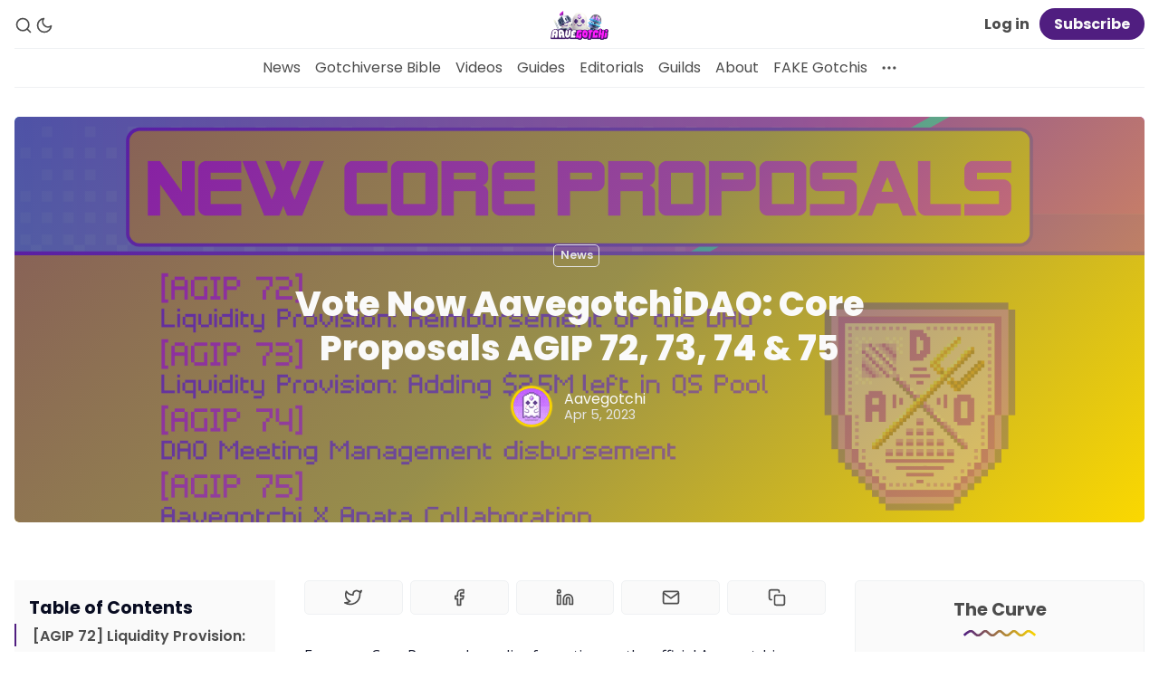

--- FILE ---
content_type: text/html; charset=utf-8
request_url: https://blog.aavegotchi.com/agip-72-73-74-75/
body_size: 14696
content:
<!DOCTYPE html>
<html lang="en" data-color-scheme="light">
  <head>
    <meta charset="utf-8">
    <meta http-equiv="X-UA-Compatible" content="IE=edge">

    <title>Vote Now AavegotchiDAO: Core Proposals AGIP 72, 73, 74 &amp; 75 | The Curve</title>

    <meta name="HandheldFriendly" content="True" />
    <meta name="viewport" content="width=device-width, initial-scale=1.0" /> 

    <link rel="manifest" href="https://blog.aavegotchi.com/assets/manifest.webmanifest?v=6250ea11cd">
    <meta name="theme-color" content="#501E80">
    <link rel="apple-touch-icon" href="https://blog.aavegotchi.com/assets/icon-192x192.png?v=6250ea11cd">

    <link rel="preload" href="https://blog.aavegotchi.com/assets/dist/app.min.js?v=6250ea11cd" as="script">
    <link rel="preload" href="https://blog.aavegotchi.com/assets/dist/app.min.css?v=6250ea11cd" as="style">

    <link rel="preconnect" href="https://fonts.googleapis.com">
    <link rel="preconnect" href="https://fonts.gstatic.com" crossorigin>

        <link rel="preload stylesheet" href="https://fonts.googleapis.com/css2?family=Poppins:ital,wght@0,400;0,600;0,700;0,800;1,400;1,600;1,700;1,800&display=swap" as="font" onload="this.onload=null;this.rel='stylesheet'">
        <link rel="preload stylesheet" href="https://fonts.googleapis.com/css2?family=Open+Sans:ital,wght@0,400;0,600;1,400;1,600&display=swap" as="font" onload="this.onload=null;this.rel='stylesheet'">
        
        <noscript>
          <link rel="stylesheet" href="https://fonts.googleapis.com/css2?family=Poppins:ital,wght@0,400;0,600;0,700;0,800;1,400;1,600;1,700;1,800&display=swap">
          <link rel="stylesheet" href="https://fonts.googleapis.com/css2?family=Open+Sans:ital,wght@0,400;0,600;1,400;1,600&display=swap">
        </noscript>  





    <script>
  // ===============
  // Basic Config
  // ===============
  let config = {
    color_scheme_default: `Light`,
    enable_progress_bar: !!`true`,
    enable_image_lightbox: !!`true`,
    enable_scroll_top: !!`true`,
    open_links_in_new_tab: !!`true`,
    enable_hyphens: false, /* Enable hyphens */
    enable_pwa: false, /* Enable PWA - Progressive Web App */
    disqus_shortname: 'biron-demo', /* Replace 'biron-demo' with your disqus account shortname */
  }

  // =========================
  // Dark/Light Theme Handling
  // =========================
  let preferredTheme; 
  if (config.color_scheme_default.toLowerCase() === 'system') {
    const preferredColorScheme = (window.matchMedia && window.matchMedia('(prefers-color-scheme: dark)').matches) ? 'dark' : 'light';
    preferredTheme = localStorage.getItem('USER_COLOR_SCHEME') || preferredColorScheme;
  } else {
    preferredTheme = localStorage.getItem('USER_COLOR_SCHEME') || config.color_scheme_default.toLowerCase();
  }
  document.documentElement.setAttribute("data-color-scheme", preferredTheme);

  // =========================
  // Set Hyphens property
  // =========================
  const root = document.documentElement;
  if (config.enable_hyphens) {
    root.style.setProperty('--global-hyphens', 'auto')
  }
  
  // ===============================
  // Global values used in the theme
  // ===============================
  const global = {
    pagination_current_page: parseInt(``),
    pagination_next_page: parseInt(``),
    pagination_next_page_link: '',
    pagination_max_pages: parseInt(''), 
    pagination_posts_per_page: parseInt('10'),
  }
</script>

<style> 
body { 
   --color-secondary: #f9d400;  
} 
</style>

    <link rel="stylesheet" type="text/css" href="https://blog.aavegotchi.com/assets/dist/app.min.css?v=6250ea11cd" />

    <script async defer src="https://blog.aavegotchi.com/assets/dist/app.min.js?v=6250ea11cd"></script>

    <!--cssential--><style></style><!--/cssential-->

    <meta name="description" content="AavegotchiDAO is ready to vote on four new Core Proposals!">
    <link rel="icon" href="https://blog.aavegotchi.com/content/images/size/w256h256/2023/07/AAVEGOTCHi_AA_4000px.png" type="image/png">
    <link rel="canonical" href="https://blog.aavegotchi.com/agip-72-73-74-75/">
    <meta name="referrer" content="no-referrer-when-downgrade">
    
    <meta property="og:site_name" content="The Curve">
    <meta property="og:type" content="article">
    <meta property="og:title" content="Vote Now AavegotchiDAO: Core Proposals AGIP 72, 73, 74 &amp; 75 | The Curve">
    <meta property="og:description" content="AavegotchiDAO is ready to vote on four new Core Proposals!">
    <meta property="og:url" content="https://blog.aavegotchi.com/agip-72-73-74-75/">
    <meta property="og:image" content="https://blog.aavegotchi.com/content/images/size/w1200/2023/04/Artboard_1Corepros_72.png">
    <meta property="article:published_time" content="2023-04-05T20:20:21.000Z">
    <meta property="article:modified_time" content="2023-04-05T20:26:28.000Z">
    <meta property="article:tag" content="News">
    
    <meta name="twitter:card" content="summary_large_image">
    <meta name="twitter:title" content="Vote Now AavegotchiDAO: Core Proposals AGIP 72, 73, 74 &amp; 75 | The Curve">
    <meta name="twitter:description" content="AavegotchiDAO is ready to vote on four new Core Proposals!">
    <meta name="twitter:url" content="https://blog.aavegotchi.com/agip-72-73-74-75/">
    <meta name="twitter:image" content="https://blog.aavegotchi.com/content/images/size/w1200/2023/04/Artboard_1Corepros_72.png">
    <meta name="twitter:label1" content="Written by">
    <meta name="twitter:data1" content="Aavegotchi">
    <meta name="twitter:label2" content="Filed under">
    <meta name="twitter:data2" content="News">
    <meta name="twitter:site" content="@aavegotchi">
    <meta name="twitter:creator" content="@aavegotchi">
    <meta property="og:image:width" content="1200">
    <meta property="og:image:height" content="675">
    
    <script type="application/ld+json">
{
    "@context": "https://schema.org",
    "@type": "Article",
    "publisher": {
        "@type": "Organization",
        "name": "The Curve",
        "url": "https://blog.aavegotchi.com/",
        "logo": {
            "@type": "ImageObject",
            "url": "https://blog.aavegotchi.com/content/images/2023/07/AAVEGOTCHi_PRIMARY_LOGO_FULL_CAST-1.png"
        }
    },
    "author": {
        "@type": "Person",
        "name": "Aavegotchi",
        "image": {
            "@type": "ImageObject",
            "url": "https://blog.aavegotchi.com/content/images/2022/01/aavegotchi.png",
            "width": 320,
            "height": 320
        },
        "url": "https://blog.aavegotchi.com/author/aavegotchi/",
        "sameAs": [
            "https://aavegotchi.com",
            "https://x.com/aavegotchi"
        ]
    },
    "headline": "Vote Now AavegotchiDAO: Core Proposals AGIP 72, 73, 74 &amp; 75 | The Curve",
    "url": "https://blog.aavegotchi.com/agip-72-73-74-75/",
    "datePublished": "2023-04-05T20:20:21.000Z",
    "dateModified": "2023-04-05T20:26:28.000Z",
    "image": {
        "@type": "ImageObject",
        "url": "https://blog.aavegotchi.com/content/images/size/w1200/2023/04/Artboard_1Corepros_72.png",
        "width": 1200,
        "height": 675
    },
    "keywords": "News",
    "description": "AavegotchiDAO is ready to vote on four new Core Proposals!",
    "mainEntityOfPage": "https://blog.aavegotchi.com/agip-72-73-74-75/"
}
    </script>

    <meta name="generator" content="Ghost 6.16">
    <link rel="alternate" type="application/rss+xml" title="The Curve" href="https://blog.aavegotchi.com/rss/">
    <script defer src="https://cdn.jsdelivr.net/ghost/portal@~2.58/umd/portal.min.js" data-i18n="true" data-ghost="https://blog.aavegotchi.com/" data-key="d5a50e1f158e7ec45ad0a784ff" data-api="https://aavegotchi.ghost.io/ghost/api/content/" data-locale="en" crossorigin="anonymous"></script><style id="gh-members-styles">.gh-post-upgrade-cta-content,
.gh-post-upgrade-cta {
    display: flex;
    flex-direction: column;
    align-items: center;
    font-family: -apple-system, BlinkMacSystemFont, 'Segoe UI', Roboto, Oxygen, Ubuntu, Cantarell, 'Open Sans', 'Helvetica Neue', sans-serif;
    text-align: center;
    width: 100%;
    color: #ffffff;
    font-size: 16px;
}

.gh-post-upgrade-cta-content {
    border-radius: 8px;
    padding: 40px 4vw;
}

.gh-post-upgrade-cta h2 {
    color: #ffffff;
    font-size: 28px;
    letter-spacing: -0.2px;
    margin: 0;
    padding: 0;
}

.gh-post-upgrade-cta p {
    margin: 20px 0 0;
    padding: 0;
}

.gh-post-upgrade-cta small {
    font-size: 16px;
    letter-spacing: -0.2px;
}

.gh-post-upgrade-cta a {
    color: #ffffff;
    cursor: pointer;
    font-weight: 500;
    box-shadow: none;
    text-decoration: underline;
}

.gh-post-upgrade-cta a:hover {
    color: #ffffff;
    opacity: 0.8;
    box-shadow: none;
    text-decoration: underline;
}

.gh-post-upgrade-cta a.gh-btn {
    display: block;
    background: #ffffff;
    text-decoration: none;
    margin: 28px 0 0;
    padding: 8px 18px;
    border-radius: 4px;
    font-size: 16px;
    font-weight: 600;
}

.gh-post-upgrade-cta a.gh-btn:hover {
    opacity: 0.92;
}</style>
    <script defer src="https://cdn.jsdelivr.net/ghost/sodo-search@~1.8/umd/sodo-search.min.js" data-key="d5a50e1f158e7ec45ad0a784ff" data-styles="https://cdn.jsdelivr.net/ghost/sodo-search@~1.8/umd/main.css" data-sodo-search="https://aavegotchi.ghost.io/" data-locale="en" crossorigin="anonymous"></script>
    
    <link href="https://blog.aavegotchi.com/webmentions/receive/" rel="webmention">
    <script defer src="/public/cards.min.js?v=6250ea11cd"></script>
    <link rel="stylesheet" type="text/css" href="/public/cards.min.css?v=6250ea11cd">
    <script defer src="/public/comment-counts.min.js?v=6250ea11cd" data-ghost-comments-counts-api="https://blog.aavegotchi.com/members/api/comments/counts/"></script>
    <script defer src="/public/member-attribution.min.js?v=6250ea11cd"></script>
    <script defer src="/public/ghost-stats.min.js?v=6250ea11cd" data-stringify-payload="false" data-datasource="analytics_events" data-storage="localStorage" data-host="https://blog.aavegotchi.com/.ghost/analytics/api/v1/page_hit"  tb_site_uuid="588db447-9258-4306-a543-88640ff3a563" tb_post_uuid="27a6d66c-a504-4f63-a29f-2377b8852569" tb_post_type="post" tb_member_uuid="undefined" tb_member_status="undefined"></script><style>:root {--ghost-accent-color: #501E80;}</style>
    <!-- Global site tag (gtag.js) - Google Analytics -->
<script async src="https://www.googletagmanager.com/gtag/js?id=G-4MYJ9BSFXG"></script>
<script>
  window.dataLayer = window.dataLayer || [];
  function gtag(){dataLayer.push(arguments);}
  gtag('js', new Date());

  gtag('config', 'G-4MYJ9BSFXG');
</script>
  </head>
  <body class="post-template tag-news">

    <div class="menu" id="menu">
  <div class="container-fluid">
    <div class="row">
      <div class="col-xs-12 is-flex end-xs">
        <a tabindex="0" class="menu--close" id="menu-close">
          <i class="icon icon-x icon--lg">
  <svg class="icon__svg">
    <use xlink:href="https://blog.aavegotchi.com/assets/icons/feather-sprite.svg?v=6250ea11cd#x"></use>
  </svg>
</i>        </a>
      </div>
      <div class="col-xs-12">
        <div class="menu__main">
          <ul class="nav">
    <li class="nav-news"><a href="https://blog.aavegotchi.com/tag/news/">News</a></li>
    <li class="nav-gotchiverse-bible"><a href="https://blog.aavegotchi.com/tag/gotchiverse-bible/">Gotchiverse Bible</a></li>
    <li class="nav-videos"><a href="https://blog.aavegotchi.com/tag/videos/">Videos</a></li>
    <li class="nav-guides"><a href="https://blog.aavegotchi.com/tag/guides/">Guides</a></li>
    <li class="nav-editorials"><a href="https://blog.aavegotchi.com/tag/editorials/">Editorials</a></li>
    <li class="nav-guilds"><a href="https://blog.aavegotchi.com/tag/guilds/">Guilds</a></li>
    <li class="nav-about"><a href="https://blog.aavegotchi.com/about/">About</a></li>
    <li class="nav-fake-gotchis"><a href="https://blog.aavegotchi.com/tag/fake-gotchis/">FAKE Gotchis</a></li>
</ul>

        </div>
        <div class="menu__secondary">
          <ul class="nav">
    <li class="nav-contact"><a href="https://blog.aavegotchi.com/contact/">Contact</a></li>
    <li class="nav-contribute"><a href="https://blog.aavegotchi.com/contribute/">Contribute</a></li>
</ul>

        </div>
      </div>
    </div>
  </div>
</div>
      <header class="header">
  <div id="progress"></div>
  <div class="header__top">
    <div class="container-fluid wrapper">
      <div class="row">
        <div class="col-xs-3 col-md-4 middle-xs is-flex">
          <div class="header__search">
            <a class="header__search--open" data-ghost-search tabindex="0" 
              title="Search" aria-label="Search">
              <i class="icon icon-search icon--sm">
  <svg class="icon__svg">
    <use xlink:href="https://blog.aavegotchi.com/assets/icons/feather-sprite.svg?v=6250ea11cd#search"></use>
  </svg>
</i>            </a>
          </div>
          
          <div class="header__theme">
            <a class="header__theme--toggle" id="theme-dark" tabindex="0" 
              title="Dark Theme" aria-label="Dark Theme">
              <i class="icon icon-moon icon--sm">
  <svg class="icon__svg">
    <use xlink:href="https://blog.aavegotchi.com/assets/icons/feather-sprite.svg?v=6250ea11cd#moon"></use>
  </svg>
</i>            </a>
            <a class="header__theme--toggle" id="theme-light" tabindex="0" 
              title="Light Theme" aria-label="Light Theme">
              <i class="icon icon-sun icon--sm">
  <svg class="icon__svg">
    <use xlink:href="https://blog.aavegotchi.com/assets/icons/feather-sprite.svg?v=6250ea11cd#sun"></use>
  </svg>
</i>            </a>
          </div>
        </div>

        <div class="col-xs-6 col-md-4 center-xs">
          <div class="header__brand flex-cc">
            <a href="https://blog.aavegotchi.com">
                <img class="header__logo" src="https://blog.aavegotchi.com/content/images/2023/07/AAVEGOTCHi_PRIMARY_LOGO_FULL_CAST-1.png" alt="The Curve">
            </a>
          </div>
        </div>
        
        <div class="col-xs-3 col-md-4 end-xs middle-xs is-flex">
          <div class="header__member">
            <a class="header__member--open" tabindex="0" aria-label="Subscribe/Log in">
              <i class="icon icon-user icon--sm">
  <svg class="icon__svg">
    <use xlink:href="https://blog.aavegotchi.com/assets/icons/feather-sprite.svg?v=6250ea11cd#user"></use>
  </svg>
</i>            </a>

            <div class="header__member-options">
                <a class="signin-link" href="/signin/">Log in</a>
                <a class="signup-link header-cta" href="/signup/">Subscribe</a>
            </div>
          </div>

          <button id="menu-open" class="header__menu--open hamburger" 
            type="button" title="Menu" aria-label="Menu">
            <span></span>
          </button>
        </div>
      </div>
    </div>
  </div>

  <div class="header__bottom">
    <div class="container-fluid wrapper">
      <nav class="header__nav">
        <ul class="nav">
    <li class="nav-news"><a href="https://blog.aavegotchi.com/tag/news/">News</a></li>
    <li class="nav-gotchiverse-bible"><a href="https://blog.aavegotchi.com/tag/gotchiverse-bible/">Gotchiverse Bible</a></li>
    <li class="nav-videos"><a href="https://blog.aavegotchi.com/tag/videos/">Videos</a></li>
    <li class="nav-guides"><a href="https://blog.aavegotchi.com/tag/guides/">Guides</a></li>
    <li class="nav-editorials"><a href="https://blog.aavegotchi.com/tag/editorials/">Editorials</a></li>
    <li class="nav-guilds"><a href="https://blog.aavegotchi.com/tag/guilds/">Guilds</a></li>
    <li class="nav-about"><a href="https://blog.aavegotchi.com/about/">About</a></li>
    <li class="nav-fake-gotchis"><a href="https://blog.aavegotchi.com/tag/fake-gotchis/">FAKE Gotchis</a></li>
</ul>


          <div class="header__nav--secondary">
            <button class="header__dropdown--toggle flex flex-cc js-dropdown-menu-toggle"
              type="button" title="More" aria-label="More">
              <i class="icon icon-more-horizontal icon--sm">
  <svg class="icon__svg">
    <use xlink:href="https://blog.aavegotchi.com/assets/icons/feather-sprite.svg?v=6250ea11cd#more-horizontal"></use>
  </svg>
</i>            </button>
            <div class="header__dropdown js-dropdown">
              <ul class="nav">
    <li class="nav-contact"><a href="https://blog.aavegotchi.com/contact/">Contact</a></li>
    <li class="nav-contribute"><a href="https://blog.aavegotchi.com/contribute/">Contribute</a></li>
</ul>

            </div>
          </div>
      </nav>
    </div>
  </div>
</header>
    <main class="main">
      
<div class="container-fluid wrapper">
  <div class="row">
    <div class="col-xs-12">
      <div class="post-hero featured">
    <figure class="post-hero__image">
      <img
        class="lazyload"
        data-srcset="/content/images/size/w300/2023/04/Artboard_1Corepros_72.png 300w,
                /content/images/size/w600/2023/04/Artboard_1Corepros_72.png 600w,
                /content/images/size/w1000/2023/04/Artboard_1Corepros_72.png 1000w,
                /content/images/size/w2000/2023/04/Artboard_1Corepros_72.png 2000w"
        data-sizes="(max-width: 800px) 50vw,
                (max-width: 1170px) 60vw,
                1400px"
        data-src="/content/images/size/w2000/2023/04/Artboard_1Corepros_72.png"
        src="https://blog.aavegotchi.com/assets/images/img-placeholder-md.jpg?v=6250ea11cd"
        alt="Vote Now AavegotchiDAO: Core Proposals AGIP 72, 73, 74 &amp; 75"
      />
    </figure>
  <div class="post-hero__content">
    <div class="post-hero__header">
          <a class="tag-news post-hero__tag" href="/tag/news/" 
          title="News" aria-label="Newss">News</a>
    </div>

    <h1 class="post-hero__title">Vote Now AavegotchiDAO: Core Proposals AGIP 72, 73, 74 &amp; 75</h1>

    <div class="post-hero__details">
      <div class="post-hero__authors is-flex ">
          <div class="post-hero__author">
              <a href="/author/aavegotchi/" class="post-hero__author-image" aria-label="Aavegotchi">
                <img 
                  class="lazyload" 
                  data-src="/content/images/2022/01/aavegotchi.png" 
                  alt="Aavegotchi" 
                  src="https://blog.aavegotchi.com/assets/images/img-placeholder-square.jpg?v=6250ea11cd"
                  />
              </a>
          </div>
      </div>

      <div class="post-hero__info">
        <div class="post-hero__author-names">
          <a href="/author/aavegotchi/">Aavegotchi</a>
        </div>

        <time datetime="2023-04-05" class="post-hero__date">
          Apr 5, 2023
        </time>
      </div>
    </div>
  </div>
</div>    </div>
    <div class="col-xs-12 col-xl-3 toc-wrapper">
      <div class="post-toc">
        <div class="post-toc__head js-toc-toggle">
          <h4>Table of Contents</h4>
          <div class="post-toc__icon js-toc-icon"><i class="icon icon-chevron-right">
  <svg class="icon__svg">
    <use xlink:href="https://blog.aavegotchi.com/assets/icons/feather-sprite.svg?v=6250ea11cd#chevron-right"></use>
  </svg>
</i></div>
        </div>
        <div class="post-toc__content js-toc"></div>
      </div>
    </div>
    <div class="col-xs-12 col-lg-8 col-xl-6">
      <article class="post tag-news featured post-access-public has-sidebar has-toc">
          <div class="social-share">
  <a class="social-share__item js-share" tabindex="0"
      data-type="twitter" data-title="Vote%20Now%20AavegotchiDAO%3A%20Core%20Proposals%20AGIP%2072%2C%2073%2C%2074%20%26%2075" data-url="https://blog.aavegotchi.com/agip-72-73-74-75/"
      title="Share on Twitter" aria-label="Share on Twitter">
    <i class="icon icon-twitter icon--sm">
  <svg class="icon__svg">
    <use xlink:href="https://blog.aavegotchi.com/assets/icons/feather-sprite.svg?v=6250ea11cd#twitter"></use>
  </svg>
</i>  </a>
  <a class="social-share__item js-share" tabindex="0"
      data-type="facebook" data-title="Vote%20Now%20AavegotchiDAO%3A%20Core%20Proposals%20AGIP%2072%2C%2073%2C%2074%20%26%2075" data-url="https://blog.aavegotchi.com/agip-72-73-74-75/"
      title="Share on Facebook" aria-label="Share on Facebook">
    <i class="icon icon-facebook icon--sm">
  <svg class="icon__svg">
    <use xlink:href="https://blog.aavegotchi.com/assets/icons/feather-sprite.svg?v=6250ea11cd#facebook"></use>
  </svg>
</i>  </a>
  <a class="social-share__item js-share" tabindex="0"
      data-type="linkedin" data-title="Vote%20Now%20AavegotchiDAO%3A%20Core%20Proposals%20AGIP%2072%2C%2073%2C%2074%20%26%2075" data-url="https://blog.aavegotchi.com/agip-72-73-74-75/"
      title="Share on Linkedin" aria-label="Share on Linkedin">
    <i class="icon icon-linkedin icon--sm">
  <svg class="icon__svg">
    <use xlink:href="https://blog.aavegotchi.com/assets/icons/feather-sprite.svg?v=6250ea11cd#linkedin"></use>
  </svg>
</i>  </a>
  <a href="mailto:?subject=Vote%20Now%20AavegotchiDAO%3A%20Core%20Proposals%20AGIP%2072%2C%2073%2C%2074%20%26%2075&body=https://blog.aavegotchi.com/agip-72-73-74-75/"
      class="social-share__item js-share" tabindex="0"
      data-type="email" data-title="Vote%20Now%20AavegotchiDAO%3A%20Core%20Proposals%20AGIP%2072%2C%2073%2C%2074%20%26%2075" data-url="https://blog.aavegotchi.com/agip-72-73-74-75/"
      title="Share by email" aria-label="Share by email">
    <i class="icon icon-mail icon--sm">
  <svg class="icon__svg">
    <use xlink:href="https://blog.aavegotchi.com/assets/icons/feather-sprite.svg?v=6250ea11cd#mail"></use>
  </svg>
</i>  </a>
  <a class="copy-link js-share js-copy-link" tabindex="0"
    data-type="copy" data-title="Vote%20Now%20AavegotchiDAO%3A%20Core%20Proposals%20AGIP%2072%2C%2073%2C%2074%20%26%2075" data-url="https://blog.aavegotchi.com/agip-72-73-74-75/"
    title="Copy to clipboard" data-label="Copied!" aria-label="Copy to clipboard">
    <i class="icon icon-copy icon--sm">
  <svg class="icon__svg">
    <use xlink:href="https://blog.aavegotchi.com/assets/icons/feather-sprite.svg?v=6250ea11cd#copy"></use>
  </svg>
</i>  </a>
</div>
        <div class="post__content js-toc-content no-overflow">
            <p>Four new Core Proposals are live for voting on the official Aavegotchi Snapshot: Liquidity Provision: Reimbursement of the DAO, Liquidity Provision: Adding the $2.5M left in a Quickswap Pool, DAO Meeting Management and Delivery: One-time disbursement for fulfilled deliverables, and Aavegotchi X Anata Collaboration. Keep reading to get the full scoop of each Proposal, join the discussion on the official<a href="https://dao.aavegotchi.com/?ref=blog.aavegotchi.com"> AavegotchiDAO</a> forum, and then finally head into<a href="https://vote.aavegotchi.com/?ref=blog.aavegotchi.com"> Snapshot</a> to cast your vote!</p><p><em>Please examine each proposal carefully before voting. If a CoreProp reaches quorum, XP will be sent to all voting wallets’ Aavegotchis regardless of which side of the results one is on.</em></p><ul><li><a href="https://dao.aavegotchi.com/t/where-should-25-lp-allocation-from-curve-go/4739/3?ref=blog.aavegotchi.com">AGIP 72 Discussion (Liquidity Provision: Reimbursement of the DAO)</a></li><li><a href="https://dao.aavegotchi.com/t/where-should-25-lp-allocation-from-curve-go/4739/3?ref=blog.aavegotchi.com">AGIP 73 Discussion (Liquidity Provision: Adding the $2.5M left in a Quickswap Pool)</a></li><li><a href="https://discord.com/channels/732491344970383370/1084905113350570084/1084905113350570084?ref=blog.aavegotchi.com">AGIP 74 Discussion (DAO Meeting Management and Delivery: One-time disbursement for fulfilled deliverables)</a></li><li><a href="https://discord.com/channels/732491344970383370/1091014164291530762?ref=blog.aavegotchi.com">AGIP 75 Discussion (Aavegotchi X Anata Collaboration)</a></li></ul><p>The votes for AGIP 72, 73, 74 and 75 are open until Wednesday, April 12th. This gives you plenty of time to consider, discuss and VOTE at the<a href="https://vote.aavegotchi.com/?ref=blog.aavegotchi.com"> AavegotchiDAO Snapshot</a>.</p><p>Now, let’s have a look at these Core Proposals, shall we?</p><figure class="kg-card kg-image-card"><img src="https://blog.aavegotchi.com/content/images/2023/04/Artboard_9Corepros_72.png" class="kg-image" alt loading="lazy" width="1920" height="394" srcset="https://blog.aavegotchi.com/content/images/size/w600/2023/04/Artboard_9Corepros_72.png 600w, https://blog.aavegotchi.com/content/images/size/w1000/2023/04/Artboard_9Corepros_72.png 1000w, https://blog.aavegotchi.com/content/images/size/w1600/2023/04/Artboard_9Corepros_72.png 1600w, https://blog.aavegotchi.com/content/images/2023/04/Artboard_9Corepros_72.png 1920w" sizes="(min-width: 720px) 720px"></figure><h2 id="agip-72-liquidity-provision-reimbursement-of-the-dao">[AGIP 72] Liquidity Provision: Reimbursement of the DAO</h2><p><strong>Author: </strong>Maxicrouton#1596<br><strong>Gotchi ID:</strong> 13306<br><strong>Quorum requirement:</strong> 20% (9M)<br><strong>Vote duration:</strong> 7 days<br><strong>XP Reward:</strong> 20 XP for each Aavegotchi in the voter’s wallet<br><strong>Discourse links:</strong><a href="https://dao.aavegotchi.com/t/infinity-keys-x-aavegotchi/4595?ref=blog.aavegotchi.com"> </a><a href="https://dao.aavegotchi.com/t/where-should-25-lp-allocation-from-curve-go/4739/3?ref=blog.aavegotchi.com">https://dao.aavegotchi.com/t/where-should-25-lp-allocation-from-curve-go/4739/3</a></p><p><strong><strong>Changes from SigProp: The original Sigprop had four options for GHST Reimbursement, this CoreProp only includes the option that got the most support.</strong></strong></p><p>Hello Frens!</p><p>Little summary of where we are in the $7.5M liquidity allocation from the curve closing.</p><p><strong>What has been used:</strong><br>- QUICKSWAP LM program : 160,000 GHST (took from DAO wallet) <br>- BALANCER POOL : 2,580,000 GHST and 926,022 USDC (taken from DAO wallet. <a href="https://polygonscan.com/tx/0xae27fed433feac9a4eb8a73871fbf307de107255fdb0d0fa289c81d065adb8a6?ref=blog.aavegotchi.com">https://polygonscan.com/tx/0xae27fed433feac9a4eb8a73871fbf307de107255fdb0d0fa289c81d065adb8a6</a></p><p>These funds (about $5M) used prior to the curve closing came from the DAO wallet, which we took roughly $4M worth of GHST and $1M DAI.</p><p>So we need to reimburse the DAO wallet with these $5M borrowed, we have two options:</p><p>1) Reimburse all the funds ($5M) in DAI.</p><p>2) Reimburse the $4M worth of GHST in GHST, so it means using DAI to buyback GHST.</p><p>If we choose to reimburse in GHST, the schedule of swaps to pay back the DAO could be 6 months. (With constant swaps over the period) </p><p>Not having too long of a timeline will help to have an average price closer to the price when we borrowed the funds.</p><p>The original Sigprop had four options for GHST Reimbursement, this CoreProp only includes the option that got the most support. Which is:</p><p>1 GHST is 1 GHST, trying to reimburse the 2,740,000 GHST borrowed with $5M DAI (Would be at maximum $5M purchase of GHST, can be lower if we suceed to get enought GHST to reimburse the DAO with less than $5M)</p><p><strong>Technical details for the DAO directors:</strong><br>Deploy a new "swap contract" (see AGIP 69) with the Liquidity wallet as owner</p><p>Swap 3/4/5/$7.5M DAI into USDC. (can be done in little chunks)</p><p>Send 3/4/5/$7.5M USDC to the contract. (can be done in little chunks)</p><p>Send GHST to the Treasury Wallet</p><p><strong><strong>Note: The 6 months swaps timeline specified can be changed to any timeline if the DAO is willing to.</strong></strong></p><p><strong>Option 1: </strong>Reimburse only in DAI<br><strong>Option 2: </strong>Reimburse in GHST</p><figure class="kg-card kg-image-card"><img src="https://blog.aavegotchi.com/content/images/2023/04/Artboard_10Corepros_72-1.png" class="kg-image" alt loading="lazy" width="1920" height="394" srcset="https://blog.aavegotchi.com/content/images/size/w600/2023/04/Artboard_10Corepros_72-1.png 600w, https://blog.aavegotchi.com/content/images/size/w1000/2023/04/Artboard_10Corepros_72-1.png 1000w, https://blog.aavegotchi.com/content/images/size/w1600/2023/04/Artboard_10Corepros_72-1.png 1600w, https://blog.aavegotchi.com/content/images/2023/04/Artboard_10Corepros_72-1.png 1920w" sizes="(min-width: 720px) 720px"></figure><h2 id="agip-73-liquidity-provision-adding-the-25m-left-in-a-quickswap-pool">[AGIP 73] Liquidity Provision: Adding the $2.5M left in a Quickswap Pool</h2><p><strong>Author: </strong>Maxicrouton#1596<br><strong>Gotchi ID:</strong> 13306<br><strong>Quorum requirement:</strong> 20% (9M)<br><strong>Vote duration:</strong> 7 days<br><strong>XP Reward:</strong> 20 XP for each Aavegotchi in the voter’s wallet<br><strong>Discourse links:</strong><a href="https://dao.aavegotchi.com/t/infinity-keys-x-aavegotchi/4595?ref=blog.aavegotchi.com"> </a><a href="https://dao.aavegotchi.com/t/where-should-25-lp-allocation-from-curve-go/4739/3?ref=blog.aavegotchi.com">https://dao.aavegotchi.com/t/where-should-25-lp-allocation-from-curve-go/4739/3</a></p><p>Hello Frens!</p><p>Little summary of where we are in the $7.5M liquidity allocation from the curve closing.</p><p><strong>What has been used:</strong><br>- QUICKSWAP LM program : 160,000 GHST (taken from DAO wallet)<br>- BALANCER POOL : 2,580,000 GHST and 926,022 USDC (taken from DAO wallet. <a href="https://polygonscan.com/tx/0xae27fed433feac9a4eb8a73871fbf307de107255fdb0d0fa289c81d065adb8a6?ref=blog.aavegotchi.com">https://polygonscan.com/tx/0xae27fed433feac9a4eb8a73871fbf307de107255fdb0d0fa289c81d065adb8a6</a></p><p>We already used about $5M for adding liquidity on Balancer and for the LM program on Quickswap, so we have about $2.5M DAI left.</p><p>From these $2.5M DAI left, I propose to use 50% of this amount to buy GHST, and pool it with 50% USDC in a Quickswap pool (Gamma V3), increasing liquidity and cash flow for the DAO (through fees).</p><p>Concerning the schedule of swaps, all the swaps should be done in 2 months (constant swaps). I believe 2 months is appropriate. Not too long since the sooner we have liquidity the better it is for the DAO/ecosystem, and doing it in less than 2 months would dilute our own LM program.</p><p><strong>Technical details for the DAO directors:</strong><br>Deploy a new "swap contract" (see AGIP 69) with the Liquidity wallet as owner</p><p>Swap $1.25M DAI into USDC. (can be done in little chunks)</p><p>Send $1.25M USDC to the contract. (can be done in little chunks)</p><p>Wait 2 months for the swaps to finish.</p><p>Add all the funds on the GHST-USDC pool (Gamma V3 Quickswap pool)</p><p><strong>Option 1: </strong>Yes, swap and add liquidity<br><strong>Option 2: </strong>No, don’t do it</p><figure class="kg-card kg-image-card"><img src="https://blog.aavegotchi.com/content/images/2023/04/Artboard_9_copyCorepros_72-1.png" class="kg-image" alt loading="lazy" width="1920" height="394" srcset="https://blog.aavegotchi.com/content/images/size/w600/2023/04/Artboard_9_copyCorepros_72-1.png 600w, https://blog.aavegotchi.com/content/images/size/w1000/2023/04/Artboard_9_copyCorepros_72-1.png 1000w, https://blog.aavegotchi.com/content/images/size/w1600/2023/04/Artboard_9_copyCorepros_72-1.png 1600w, https://blog.aavegotchi.com/content/images/2023/04/Artboard_9_copyCorepros_72-1.png 1920w" sizes="(min-width: 720px) 720px"></figure><h2 id="agip-74-dao-meeting-management-and-delivery-one-time-disbursement-for-fulfilled-deliverables">[AGIP 74] DAO Meeting Management and Delivery: One-time disbursement for fulfilled deliverables</h2><p><strong>Author: </strong>Hefe#1514<br><strong>Gotchi ID:</strong> #3833<br><strong>Quorum requirement:</strong> 20% (9M)<br><strong>Vote duration:</strong> 7 days<br><strong>XP Reward:</strong> 20 XP for each Aavegotchi in the voter’s wallet<br><strong>Discourse links:</strong><a href="https://dao.aavegotchi.com/t/infinity-keys-x-aavegotchi/4595?ref=blog.aavegotchi.com"> </a><a href="https://discord.com/channels/732491344970383370/1084905113350570084/1084905113350570084?ref=blog.aavegotchi.com">https://discord.com/channels/732491344970383370/1084905113350570084/1084905113350570084</a></p><p>I have taken feedback from the recent Media Team Signal proposal and am proposing a way to move forward;</p><p>In hindsight, a funding request for fulfilled deliverables and future funding should have been two separate proposals. </p><p>While there has been extensive discussion around ways information should be disseminated, there has been little pushback on the necessity of these meetings or the value they provide to stakeholders.</p><p>So, I would like to be made whole for my completed efforts there. I am happy to help formulate a new proposal in collaboration with the DAO based on aggregated feedback + additional input. </p><p>We can develop a satisfactory iteration of the previous DAO proposal reasonably quickly since extensive discussion exists. We will sort out details on management and delivery of meetings and associated media over 1-2 focused DAO calls. A subsequent proposal will get posted in addition to any challenging proposals (highly encouraged). The DAO can vote on the offering(s) of their choice.</p><p>This part of the last proposal did not seem like a point of contention and would serve as a reasonable way to continue moving forward with the DAO on what they would like to see from Sunday DAO calls.</p><p>January, February and March payments total 4800 GHST</p><p><strong>Treasury Details:</strong></p><p>4800 GHST priced @ the time of Signal Proposal Snapshot (1.07 USD/GHST)</p><p>Total disbursement amount in USD: 5,136</p><p>Paid out to 0xfD95Dea0f353618826d5FA94be862D9cb0d4dda8 within 48 hours of Core Proposal passing in either DAI or USDC</p><p><strong>Option 1: </strong>Fund completed work<br><strong>Option 2: </strong>Do not fund completed work</p><figure class="kg-card kg-image-card"><img src="https://blog.aavegotchi.com/content/images/2023/04/Artboard_10_copyCorepros_72.png" class="kg-image" alt loading="lazy" width="1920" height="394" srcset="https://blog.aavegotchi.com/content/images/size/w600/2023/04/Artboard_10_copyCorepros_72.png 600w, https://blog.aavegotchi.com/content/images/size/w1000/2023/04/Artboard_10_copyCorepros_72.png 1000w, https://blog.aavegotchi.com/content/images/size/w1600/2023/04/Artboard_10_copyCorepros_72.png 1600w, https://blog.aavegotchi.com/content/images/2023/04/Artboard_10_copyCorepros_72.png 1920w" sizes="(min-width: 720px) 720px"></figure><h2 id="agip-75-aavegotchi-x-anata-collaboration">[AGIP 75] Aavegotchi X Anata Collaboration</h2><p><strong>Author: </strong>Herro#4278<br><strong>Gotchi ID:</strong> #6626<br><strong>Quorum requirement:</strong> 20% (9M)<br><strong>Vote duration:</strong> 7 days<br><strong>XP Reward:</strong> 20 XP for each Aavegotchi in the voter’s wallet<br><strong>Discourse links:</strong><a href="https://dao.aavegotchi.com/t/infinity-keys-x-aavegotchi/4595?ref=blog.aavegotchi.com"> </a><a href="https://discord.com/channels/732491344970383370/1091014164291530762?ref=blog.aavegotchi.com">https://discord.com/channels/732491344970383370/1091014164291530762</a></p><p><strong><strong>Changes from SigProp: The proposal at AnataDAO is currently passing. We also added clarification on how the Anatas will be bought and how the community can use the DAO owned Anatas.</strong></strong></p><p><strong>WHAT</strong><br>Provide Aavegotchi community with Anata NFT's. A similar proposal is passing with 100% in favor to buy Aavegotchi Gotchi’s from AnataDAO. The Anata team would TWAP buy GHST over a 1-3 day period and purchase Aavegotchi's / Portals on for our holders to participate in the Gotchiverse (Bazaar or Magic Eden, etc).</p><p><strong>ABOUT</strong><br>Anata is a collection of 2,000 Anime Themed VTube rigged avatars. It is the NFT you use on calls, streams, meetings, etc. Each anata counts as one vote in Anata DAO. Anata is an art project heavily catered towards content creators. So far, the DAO has voted to provide every Anata NFT holder a 3D VRM, 1/1 PFP, Chibi, Upgraded 2D Vtuber Files, Gaming &amp; Metaverse world integrations.</p><p>Holders - 950<br>Active Members - 100 (ish)<br>Treasury - $4m+<br>Team - BigDSenpai, Grug, DCF God, Herro</p><p><strong>WHY</strong><br>I am a big believer in Aavegotchi. Some of you may remember I used to stream opening H1-H2 portals and giving away gotchi's at random to the community. I didn't have a Face Cam though - an Anata VTUBE avatar would have been perfect while playing - which makes chat and video way more interactive.</p><p>Anata has a very large gaming sector, with gaming events &amp; nights firing off 4-5 times per week. It would be great to intertwine what we are doing with Pudgy Penguins, Cozy Penguins and other communities with Aavegotchi games.</p><p><strong><strong>TLDR; more exposure into the </strong>G<strong>otchiverse by helping eachother get community members involved in both projects.</strong></strong></p><p><strong>COST</strong><br>A) $10,000 DAI  (4-5 Anata)<br>B) $20,000 DAI (9-11 Anata)<br>C) Do Nothing</p><p>Average Anata price is .69-1ETH, the "cost" really depends on how much the DAO would want to give out to the community. I am all in favor of starting small if everyone else is.</p><p>The proposal would only be executed assuming the Anata DAO proposal passes. This is probably the best way to learn about Anata in under 2.5 minutes: <a href="https://twitter.com/AnataNFT/status/1625594906596249600?ref=blog.aavegotchi.com">https://twitter.com/AnataNFT/status/1625594906596249600</a></p><p>VOD of Moon playing Gotchi Miners: <a href="https://www.twitch.tv/videos/1779138941?ref=blog.aavegotchi.com">https://www.twitch.tv/videos/1779138941</a></p><p><strong>Aavegotchi DAO Owning Anatas</strong><br>Aavegotchi DAO will own the Anatas they purchase. Each Anata NFT comes with:</p><ol><li>Fully rigged vtuber 2D Files</li><li>3D VRM Files *soon to be completed*</li><li>1/1 Profile Pictures</li><li>Any future releases tied to that specific Anata NFT #</li></ol><p>These files of the purchased Anata’s can be placed in an Aavegotchi holder-only discord channel for Aavegotchi community members to use.</p><p><strong><strong>Aavegotchi DAO  Buying Anatas</strong></strong><br>Aavegotchi DAO will buy an equal (as reasonably possible) amount of Male &amp; Female Anatas at the best prices (floor) across multiple marketplaces Blur, Opensea, etc. within two weeks after the proposal passing.</p><figure class="kg-card kg-image-card"><img src="https://lh4.googleusercontent.com/5EOFgkgX1PArGmrIakfuznJzbV3fls92lb-fyiXaSdI_zHO_mEuybuJYvyVjfzKPnwaRNsNwYiaY9UvifIQoZNVpPXuH4Qf8Q2v_IgrANGV4bUWNLH_n1EWjt0bJGZRIuVtK3T5VQiK3C8Si69wE-PQ" class="kg-image" alt loading="lazy" width="624" height="340"></figure><p><strong>Option 1: </strong>Yes, 10k DAI<br><strong>Option 2: </strong>Yes, 20k DAI<br><strong>Option 3: </strong>No, do nothing</p><h2 id="xp-reminder">XP Reminder</h2><p>Your participation in Aavegotchi governance is valuable to the project and to your own Aavegotchis! Each Aavegotchi you own will earn 20 XP for your voting in each individual CoreProp. That’s 80 XP total if each of these proposals meets quorum! The XP is airdropped directly to your Aavegotchis in the week or so following the conclusion of the vote. </p><p>Your Aavegotchis earn XP regardless of whether you vote for or against any particular proposal.</p><h2 id="conclusion">Conclusion</h2><p>Make sure you join the discussion threads before voting, as it is very important to hear any concerns that are not addressed in the original verbatim proposals. Once you’ve heard from both the bulls and bears it’s time to put your voting power to use!</p><p><a href="https://vote.aavegotchi.com/?ref=blog.aavegotchi.com#/proposal/0x7fe819f1bba47d2322d4bb1f1b796a3a13c96146ac90dba5f3ef436b10323aba">AGIP 72 Vote</a><br><a href="https://vote.aavegotchi.com/?ref=blog.aavegotchi.com#/proposal/0x9d2a5cbe986c1c1f30132c3e396470e6b67f7d74ce2afb6a681100ce209d27e0">AGIP 73 Vote</a><br><a href="https://vote.aavegotchi.com/?ref=blog.aavegotchi.com#/proposal/0x96c8936c66da9ef291e6bbfb2861db523aef347beeb787d0ad4fb01ea1089f89">AGIP 74 Vote</a><br><a href="https://vote.aavegotchi.com/?ref=blog.aavegotchi.com#/proposal/0x75c2e9cc1472c6d18709ba53653b8e03f863afd8c42e58c5abb48f2d962069c2">AGIP 75 Vote</a></p><p><strong>Stay spooky frens,</strong><br>Aavegotchi Team</p><h2 id="about-aavegotchi">About Aavegotchi</h2><figure class="kg-card kg-image-card"><img src="https://lh3.googleusercontent.com/RBtyIP3a-LSDN9o4aVivcUpNQp1Q9VViyBu8vXJ5KpAqkL9I0lfEjlRAAdI-haiK_YKbyw3ul4ygWtH1HDkgesSBOEcZSJeyafsN03MBP1b7jDiD2ioEYRY2wtCzhuBmWAeXHsbP5AEGYGvlv5AxhdM" class="kg-image" alt loading="lazy" width="603" height="80"></figure><p>Aavegotchi is an open-source, community owned NFT gaming protocol, enabling true asset ownership for gamers. Aavegotchi NFTs are on-chain collectible ghosts imbued with dynamic traits ready for play across an assortment of gaming experiences.</p><p>Compete for player rewards by earning XP, leveling up, and increasing the rarity of your Aavegotchi fren. Aavegotchi is governed by the AavegotchiDAO and the native eco-governance token GHST. Visit <a href="https://aavegotchi.com/?ref=blog.aavegotchi.com">Aavegotchi.com</a> today and bring your crypto to life!</p><p><strong>Aavegotchi Resources:</strong><br>Website:<a href="https://aavegotchi.com/?ref=blog.aavegotchi.com"> https://aavegotchi.com/</a><br>Blog:<a href="https://blog.aavegotchi.com/"> https://blog.aavegotchi.com/</a><br>Official Wiki:<a href="https://wiki.aavegotchi.com/?ref=blog.aavegotchi.com"> https://wiki.aavegotchi.com/</a><br>Twitter:<a href="https://twitter.com/aavegotchi?ref=blog.aavegotchi.com"> https://twitter.com/aavegotchi</a><br>Discord:<a href="https://discord.gg/aavegotchi?ref=blog.aavegotchi.com"> https://discord.gg/aavegotchi</a><br>YouTube:<a href="https://www.youtube.com/c/Aavegotchi?ref=blog.aavegotchi.com"> https://www.youtube.com/c/Aavegotchi</a><br>Reddit:<a href="https://www.reddit.com/r/Aavegotchi/?ref=blog.aavegotchi.com"> https://www.reddit.com/r/Aavegotchi/</a><br>Telegram:<a href="https://t.me/aavegotchi?ref=blog.aavegotchi.com"> https://t.me/aavegotchi</a></p><p><strong>Gotchiverse Resources:</strong><br>Website:<a href="https://verse.aavegotchi.com/?ref=blog.aavegotchi.com"> https://verse.aavegotchi.com/</a><br>Gotchiverse Docs:<a href="https://docs.gotchiverse.io/?ref=blog.aavegotchi.com"> https://docs.gotchiverse.io/</a></p><p><strong>Fake Gotchis Resources:</strong><br>Website:<a href="https://www.fakegotchis.com/?ref=blog.aavegotchi.com"> https://www.fakegotchis.com/</a><br>Twitter:<a href="https://twitter.com/FAKEgotchis?ref=blog.aavegotchi.com"> https://twitter.com/FAKEgotchis</a><br>Instagram:<a href="https://www.instagram.com/fakegotchis/?ref=blog.aavegotchi.com"> https://www.instagram.com/fakegotchis/</a></p>
        </div>

          <div class="post-width">
              <hr>
              <div class="subscribe">
  <h5 class="subscribe__title">Subscribe</h5>
  <div class="icon__wave">
  <svg class="wave" version="1.1" 
    xmlns="http://www.w3.org/2000/svg" 
    xmlns:xlink="http://www.w3.org/1999/xlink" 
    x="0px" y="0px"
    viewBox="0 0 456.7 39.9" style="enable-background:new 0 0 456.7 39.9;" xml:space="preserve">
    <path class="line" 
      d="M4.2,33.2c0.1-0.1,7-6.9,15.9-13.8C27.7,13.7,38.7,6,47.5,6c7.5,0,14,6.6,20.3,12.9l0.4,0.4
         c6.8,6.9,14.6,14.6,24.6,14.6c9.9,0,17.7-7.8,24.5-14.6l0.5-0.5C124,12.5,130.5,6,137.9,6c7.5,0,13.9,6.5,20.2,12.9l0.4,0.4
         c6.8,6.9,14.6,14.6,24.5,14.6c10,0,17.8-7.8,24.6-14.6l0.5-0.5C214.4,12.5,220.9,6,228.4,6c7.5,0,14,6.5,20.2,12.9l0.4,0.4
         c6.8,6.9,14.5,14.6,24.5,14.6c9.9,0,17.7-7.8,24.5-14.6l0.3-0.3c6.3-6.4,12.9-13,20.5-13c7.5,0,14.1,6.6,20.4,13l0.3,0.3
         c6.8,6.9,14.6,14.6,24.5,14.6c9.9,0,17.6-7.8,24.5-14.6l0.2-0.2C395.1,12.6,401.6,6,409.2,6c8.7,0,19.8,7.7,27.3,13.4
         c8.9,6.8,15.9,13.7,16,13.8"/>
  </svg>
</div>
  <div class="subscribe__content">
    <div class="subscribe__descr" id="post-subscribe">Join the newsletter to get the latest updates.</div>
    <form data-members-form="subscribe">
      <input data-members-email aria-labelledby="post-subscribe" type="email" placeholder="Your email address" required/>
      <button class="btn--brand" type="submit" title="Subscribe" aria-label="Subscribe"><i class="icon icon-send">
  <svg class="icon__svg">
    <use xlink:href="https://blog.aavegotchi.com/assets/icons/feather-sprite.svg?v=6250ea11cd#send"></use>
  </svg>
</i></button>
      <div class="message message-success">
        <div class="message__header">
          <div class="message__type">Success</div> 
          <div class="message__close js-msg-close"><i class="icon icon-x icon--xs">
  <svg class="icon__svg">
    <use xlink:href="https://blog.aavegotchi.com/assets/icons/feather-sprite.svg?v=6250ea11cd#x"></use>
  </svg>
</i></div>
        </div>
        <div class="message__content">
          Great! Check your inbox and click the link
        </div>
      </div>
      <div class="message message-error">
        <div class="message__header">
          <div class="message__type">Error</div> 
          <div class="message__close js-msg-close"><i class="icon icon-x icon--xs">
  <svg class="icon__svg">
    <use xlink:href="https://blog.aavegotchi.com/assets/icons/feather-sprite.svg?v=6250ea11cd#x"></use>
  </svg>
</i></div>
        </div>
        <div class="message__content">
          Please enter a valid email address!
        </div>
      </div>
    </form>
  </div>
</div>            <hr>
            
        <script defer src="https://cdn.jsdelivr.net/ghost/comments-ui@~1.3/umd/comments-ui.min.js" data-locale="en" data-ghost-comments="https://blog.aavegotchi.com/" data-api="https://aavegotchi.ghost.io/ghost/api/content/" data-admin="https://aavegotchi.ghost.io/ghost/" data-key="d5a50e1f158e7ec45ad0a784ff" data-title="" data-count="false" data-post-id="642d9ff408627c003d5ec0c9" data-color-scheme="auto" data-avatar-saturation="60" data-accent-color="#501E80" data-comments-enabled="all" data-publication="The Curve" crossorigin="anonymous"></script>
    
          </div>
      </article>
    </div>
    <div class="col-xs-12 col-lg-4 col-xl-3 has-sidebar">
      <aside class="sidebar">
  <div class="sidebar__section">
    <h5 class="sidebar__title">The Curve</h5>
    <div class="icon__wave">
  <svg class="wave" version="1.1" 
    xmlns="http://www.w3.org/2000/svg" 
    xmlns:xlink="http://www.w3.org/1999/xlink" 
    x="0px" y="0px"
    viewBox="0 0 456.7 39.9" style="enable-background:new 0 0 456.7 39.9;" xml:space="preserve">
    <path class="line" 
      d="M4.2,33.2c0.1-0.1,7-6.9,15.9-13.8C27.7,13.7,38.7,6,47.5,6c7.5,0,14,6.6,20.3,12.9l0.4,0.4
         c6.8,6.9,14.6,14.6,24.6,14.6c9.9,0,17.7-7.8,24.5-14.6l0.5-0.5C124,12.5,130.5,6,137.9,6c7.5,0,13.9,6.5,20.2,12.9l0.4,0.4
         c6.8,6.9,14.6,14.6,24.5,14.6c10,0,17.8-7.8,24.6-14.6l0.5-0.5C214.4,12.5,220.9,6,228.4,6c7.5,0,14,6.5,20.2,12.9l0.4,0.4
         c6.8,6.9,14.5,14.6,24.5,14.6c9.9,0,17.7-7.8,24.5-14.6l0.3-0.3c6.3-6.4,12.9-13,20.5-13c7.5,0,14.1,6.6,20.4,13l0.3,0.3
         c6.8,6.9,14.6,14.6,24.5,14.6c9.9,0,17.6-7.8,24.5-14.6l0.2-0.2C395.1,12.6,401.6,6,409.2,6c8.7,0,19.8,7.7,27.3,13.4
         c8.9,6.8,15.9,13.7,16,13.8"/>
  </svg>
</div>    <div class="sidebar__description">Official Blog of Aavegotchi Playable NFTs</div>
    <div class="social-links">
  <a class="social-links__item facebook"
     href="" target="_blank" title="Facebook"
     aria-label="Facebook" rel="noreferrer">
    <i class="icon icon-facebook">
  <svg class="icon__svg">
    <use xlink:href="https://blog.aavegotchi.com/assets/icons/feather-sprite.svg?v=6250ea11cd#facebook"></use>
  </svg>
</i>    <p>Facebook</p>
  </a>
  <a class="social-links__item twitter"
     href="https://x.com/aavegotchi" target="_blank" title="Twitter"
     aria-label="Twitter" rel="noreferrer">
    <i class="icon icon-twitter">
  <svg class="icon__svg">
    <use xlink:href="https://blog.aavegotchi.com/assets/icons/feather-sprite.svg?v=6250ea11cd#twitter"></use>
  </svg>
</i>    <p>Twitter</p>
  </a>
  <a class="social-links__item instagram"
     href="https://instagram.com" target="_blank" title="Instagram"
     aria-label="Instagram" rel="noreferrer">
    <i class="icon icon-instagram">
  <svg class="icon__svg">
    <use xlink:href="https://blog.aavegotchi.com/assets/icons/feather-sprite.svg?v=6250ea11cd#instagram"></use>
  </svg>
</i>    <p>Instagram</p>
  </a>
  <a class="social-links__item linkedin"
     href="https://linkedin.com" target="_blank" title="Linkedin"
     aria-label="Linkedin" rel="noreferrer">
    <i class="icon icon-linkedin">
  <svg class="icon__svg">
    <use xlink:href="https://blog.aavegotchi.com/assets/icons/feather-sprite.svg?v=6250ea11cd#linkedin"></use>
  </svg>
</i>    <p>Linkedin</p>
  </a>
</div>
  </div>

      <div class="sidebar__section">
        <h5 class="sidebar__title">Featured posts</h5>
        <div class="icon__wave">
  <svg class="wave" version="1.1" 
    xmlns="http://www.w3.org/2000/svg" 
    xmlns:xlink="http://www.w3.org/1999/xlink" 
    x="0px" y="0px"
    viewBox="0 0 456.7 39.9" style="enable-background:new 0 0 456.7 39.9;" xml:space="preserve">
    <path class="line" 
      d="M4.2,33.2c0.1-0.1,7-6.9,15.9-13.8C27.7,13.7,38.7,6,47.5,6c7.5,0,14,6.6,20.3,12.9l0.4,0.4
         c6.8,6.9,14.6,14.6,24.6,14.6c9.9,0,17.7-7.8,24.5-14.6l0.5-0.5C124,12.5,130.5,6,137.9,6c7.5,0,13.9,6.5,20.2,12.9l0.4,0.4
         c6.8,6.9,14.6,14.6,24.5,14.6c10,0,17.8-7.8,24.6-14.6l0.5-0.5C214.4,12.5,220.9,6,228.4,6c7.5,0,14,6.5,20.2,12.9l0.4,0.4
         c6.8,6.9,14.5,14.6,24.5,14.6c9.9,0,17.7-7.8,24.5-14.6l0.3-0.3c6.3-6.4,12.9-13,20.5-13c7.5,0,14.1,6.6,20.4,13l0.3,0.3
         c6.8,6.9,14.6,14.6,24.5,14.6c9.9,0,17.6-7.8,24.5-14.6l0.2-0.2C395.1,12.6,401.6,6,409.2,6c8.7,0,19.8,7.7,27.3,13.4
         c8.9,6.8,15.9,13.7,16,13.8"/>
  </svg>
</div>          <article class="sidebar__story">
            <h6 class="sidebar__story-title">
              <a href="/aavegotchi-has-migrated-to-base/">Aavegotchi Has Migrated to Base</a>
            </h6>
              <a href="/aavegotchi-has-migrated-to-base/" class="sidebar__story-image">
                <img 
                  class="lazyload" 
                  alt="Aavegotchi Has Migrated to Base" 
                  data-src="/content/images/size/w300/2025/07/AAVEGOTCHi_GotchiPT_AI_BASE_COINTENT_CREATOR_UPDATED_HOODIE.png"
                  src="https://blog.aavegotchi.com/assets/images/img-placeholder-square.jpg?v=6250ea11cd"
                />
              </a>
          </article>
          <article class="sidebar__story">
            <h6 class="sidebar__story-title">
              <a href="/play-gotchi-guardians-in-your-browser-earn-ghst/">Play Gotchi Guardians in your Browser + Earn GHST!</a>
            </h6>
              <a href="/play-gotchi-guardians-in-your-browser-earn-ghst/" class="sidebar__story-image">
                <img 
                  class="lazyload" 
                  alt="Play Gotchi Guardians in your Browser + Earn GHST!" 
                  data-src="/content/images/size/w300/2025/03/1920x1080discord.png"
                  src="https://blog.aavegotchi.com/assets/images/img-placeholder-square.jpg?v=6250ea11cd"
                />
              </a>
          </article>
          <article class="sidebar__story">
            <h6 class="sidebar__story-title">
              <a href="/rarity-farming-season-10/">Get Xcited–Rarity Farming Season X Is Live!</a>
            </h6>
              <a href="/rarity-farming-season-10/" class="sidebar__story-image">
                <img 
                  class="lazyload" 
                  alt="Get Xcited–Rarity Farming Season X Is Live!" 
                  data-src="/content/images/size/w300/2025/01/image--1-.png"
                  src="https://blog.aavegotchi.com/assets/images/img-placeholder-square.jpg?v=6250ea11cd"
                />
              </a>
          </article>
          <article class="sidebar__story">
            <h6 class="sidebar__story-title">
              <a href="/surprise-announcement-rektless-launches/">Surprise Announcement: REKTLESS Launches with a 5K GHST Prize Pool!</a>
            </h6>
              <a href="/surprise-announcement-rektless-launches/" class="sidebar__story-image">
                <img 
                  class="lazyload" 
                  alt="Surprise Announcement: REKTLESS Launches with a 5K GHST Prize Pool!" 
                  data-src="/content/images/size/w300/2024/12/REKTLESS_CARRUSEL_1920x1080_BLOG.png"
                  src="https://blog.aavegotchi.com/assets/images/img-placeholder-square.jpg?v=6250ea11cd"
                />
              </a>
          </article>
          <article class="sidebar__story">
            <h6 class="sidebar__story-title">
              <a href="/300k-ghst-gotchi-battler-tournaments/">Gotchi Battler&#x27;s 300K GHST Prize Pool is Here - Register now!</a>
            </h6>
              <a href="/300k-ghst-gotchi-battler-tournaments/" class="sidebar__story-image">
                <img 
                  class="lazyload" 
                  alt="Gotchi Battler&#x27;s 300K GHST Prize Pool is Here - Register now!" 
                  data-src="/content/images/size/w300/2024/12/300k.png"
                  src="https://blog.aavegotchi.com/assets/images/img-placeholder-square.jpg?v=6250ea11cd"
                />
              </a>
          </article>
      </div>

  <div class="sidebar__section">
    <h5 class="sidebar__title">Explore topics</h5>
    <div class="icon__wave">
  <svg class="wave" version="1.1" 
    xmlns="http://www.w3.org/2000/svg" 
    xmlns:xlink="http://www.w3.org/1999/xlink" 
    x="0px" y="0px"
    viewBox="0 0 456.7 39.9" style="enable-background:new 0 0 456.7 39.9;" xml:space="preserve">
    <path class="line" 
      d="M4.2,33.2c0.1-0.1,7-6.9,15.9-13.8C27.7,13.7,38.7,6,47.5,6c7.5,0,14,6.6,20.3,12.9l0.4,0.4
         c6.8,6.9,14.6,14.6,24.6,14.6c9.9,0,17.7-7.8,24.5-14.6l0.5-0.5C124,12.5,130.5,6,137.9,6c7.5,0,13.9,6.5,20.2,12.9l0.4,0.4
         c6.8,6.9,14.6,14.6,24.5,14.6c10,0,17.8-7.8,24.6-14.6l0.5-0.5C214.4,12.5,220.9,6,228.4,6c7.5,0,14,6.5,20.2,12.9l0.4,0.4
         c6.8,6.9,14.5,14.6,24.5,14.6c9.9,0,17.7-7.8,24.5-14.6l0.3-0.3c6.3-6.4,12.9-13,20.5-13c7.5,0,14.1,6.6,20.4,13l0.3,0.3
         c6.8,6.9,14.6,14.6,24.5,14.6c9.9,0,17.6-7.8,24.5-14.6l0.2-0.2C395.1,12.6,401.6,6,409.2,6c8.7,0,19.8,7.7,27.3,13.4
         c8.9,6.8,15.9,13.7,16,13.8"/>
  </svg>
</div>        <a class="sidebar__tag" href="/tag/news/" title="News" aria-label="News">
          <h6 class="sidebar__tag-name">News</h6>
          <div class="sidebar__tag-count">130</div>
        </a>
        <a class="sidebar__tag" href="/tag/2024/" title="2024" aria-label="2024">
          <h6 class="sidebar__tag-name">2024</h6>
          <div class="sidebar__tag-count">21</div>
        </a>
        <a class="sidebar__tag" href="/tag/guides/" title="Guides" aria-label="Guides">
          <h6 class="sidebar__tag-name">Guides</h6>
          <div class="sidebar__tag-count">13</div>
        </a>
        <a class="sidebar__tag" href="/tag/guilds/" title="Guilds" aria-label="Guilds">
          <h6 class="sidebar__tag-name">Guilds</h6>
          <div class="sidebar__tag-count">10</div>
        </a>
        <a class="sidebar__tag" href="/tag/editorials/" title="Editorials" aria-label="Editorials">
          <h6 class="sidebar__tag-name">Editorials</h6>
          <div class="sidebar__tag-count">8</div>
        </a>
        <a class="sidebar__tag" href="/tag/videos/" title="Videos" aria-label="Videos">
          <h6 class="sidebar__tag-name">Videos</h6>
          <div class="sidebar__tag-count">8</div>
        </a>
  </div>

    <div class="sidebar__section">
      <h5 class="sidebar__title">Latest posts</h5>
      <div class="icon__wave">
  <svg class="wave" version="1.1" 
    xmlns="http://www.w3.org/2000/svg" 
    xmlns:xlink="http://www.w3.org/1999/xlink" 
    x="0px" y="0px"
    viewBox="0 0 456.7 39.9" style="enable-background:new 0 0 456.7 39.9;" xml:space="preserve">
    <path class="line" 
      d="M4.2,33.2c0.1-0.1,7-6.9,15.9-13.8C27.7,13.7,38.7,6,47.5,6c7.5,0,14,6.6,20.3,12.9l0.4,0.4
         c6.8,6.9,14.6,14.6,24.6,14.6c9.9,0,17.7-7.8,24.5-14.6l0.5-0.5C124,12.5,130.5,6,137.9,6c7.5,0,13.9,6.5,20.2,12.9l0.4,0.4
         c6.8,6.9,14.6,14.6,24.5,14.6c10,0,17.8-7.8,24.6-14.6l0.5-0.5C214.4,12.5,220.9,6,228.4,6c7.5,0,14,6.5,20.2,12.9l0.4,0.4
         c6.8,6.9,14.5,14.6,24.5,14.6c9.9,0,17.7-7.8,24.5-14.6l0.3-0.3c6.3-6.4,12.9-13,20.5-13c7.5,0,14.1,6.6,20.4,13l0.3,0.3
         c6.8,6.9,14.6,14.6,24.5,14.6c9.9,0,17.6-7.8,24.5-14.6l0.2-0.2C395.1,12.6,401.6,6,409.2,6c8.7,0,19.8,7.7,27.3,13.4
         c8.9,6.8,15.9,13.7,16,13.8"/>
  </svg>
</div>        <article class="sidebar__story">
          <h6 class="sidebar__story-title">
            <a href="/aavegotchi-2026-what-pixelcraft-is-shipping-next/">Aavegotchi 2026: What Pixelcraft Is Shipping Next</a>
          </h6>
            <a href="/aavegotchi-2026-what-pixelcraft-is-shipping-next/" class="sidebar__story-image">
              <img 
                class="lazyload" 
                alt="Aavegotchi 2026: What Pixelcraft Is Shipping Next" 
                data-src="/content/images/size/w300/2026/01/AAVEGOTCHI_2026_SUPERGOTCHIS_HEADER_1.png"
                src="https://blog.aavegotchi.com/assets/images/img-placeholder-square.jpg?v=6250ea11cd"
              />
            </a>
        </article>
        <article class="sidebar__story">
          <h6 class="sidebar__story-title">
            <a href="/rarity-farming-season-11-is-live-now-on-base/">Rarity Farming Season 11 is live now on Base! 🎉👻</a>
          </h6>
            <a href="/rarity-farming-season-11-is-live-now-on-base/" class="sidebar__story-image">
              <img 
                class="lazyload" 
                alt="Rarity Farming Season 11 is live now on Base! 🎉👻" 
                data-src="/content/images/size/w300/2025/08/image--1-.png"
                src="https://blog.aavegotchi.com/assets/images/img-placeholder-square.jpg?v=6250ea11cd"
              />
            </a>
        </article>
        <article class="sidebar__story">
          <h6 class="sidebar__story-title">
            <a href="/gotchi-guardians-has-launched-on-steam/">Gotchi Guardians has Launched on Steam!</a>
          </h6>
            <a href="/gotchi-guardians-has-launched-on-steam/" class="sidebar__story-image">
              <img 
                class="lazyload" 
                alt="Gotchi Guardians has Launched on Steam!" 
                data-src="/content/images/size/w300/2025/07/headerimage.png"
                src="https://blog.aavegotchi.com/assets/images/img-placeholder-square.jpg?v=6250ea11cd"
              />
            </a>
        </article>
        <article class="sidebar__story">
          <h6 class="sidebar__story-title">
            <a href="/14-stunning-new-wearables/">14 Ebic New Wearables Are Coming—Here&#x27;s How To Get Them</a>
          </h6>
            <a href="/14-stunning-new-wearables/" class="sidebar__story-image">
              <img 
                class="lazyload" 
                alt="14 Ebic New Wearables Are Coming—Here&#x27;s How To Get Them" 
                data-src="/content/images/size/w300/2024/09/We-re-Going--2-.png"
                src="https://blog.aavegotchi.com/assets/images/img-placeholder-square.jpg?v=6250ea11cd"
              />
            </a>
        </article>
        <article class="sidebar__story">
          <h6 class="sidebar__story-title">
            <a href="/aavegotchi-july-highlights/">Aavegotchi July Highlights</a>
          </h6>
            <a href="/aavegotchi-july-highlights/" class="sidebar__story-image">
              <img 
                class="lazyload" 
                alt="Aavegotchi July Highlights" 
                data-src="/content/images/size/w300/2024/08/We-re-Going--1-.png"
                src="https://blog.aavegotchi.com/assets/images/img-placeholder-square.jpg?v=6250ea11cd"
              />
            </a>
        </article>
    </div>

</aside>
    </div>
  </div>
</div>

  <section class="related-posts">
    <div class="container-fluid wrapper">
      <h5 class="section__title">You might also like</h5>
      <div class="icon__wave">
  <svg class="wave" version="1.1" 
    xmlns="http://www.w3.org/2000/svg" 
    xmlns:xlink="http://www.w3.org/1999/xlink" 
    x="0px" y="0px"
    viewBox="0 0 456.7 39.9" style="enable-background:new 0 0 456.7 39.9;" xml:space="preserve">
    <path class="line" 
      d="M4.2,33.2c0.1-0.1,7-6.9,15.9-13.8C27.7,13.7,38.7,6,47.5,6c7.5,0,14,6.6,20.3,12.9l0.4,0.4
         c6.8,6.9,14.6,14.6,24.6,14.6c9.9,0,17.7-7.8,24.5-14.6l0.5-0.5C124,12.5,130.5,6,137.9,6c7.5,0,13.9,6.5,20.2,12.9l0.4,0.4
         c6.8,6.9,14.6,14.6,24.5,14.6c10,0,17.8-7.8,24.6-14.6l0.5-0.5C214.4,12.5,220.9,6,228.4,6c7.5,0,14,6.5,20.2,12.9l0.4,0.4
         c6.8,6.9,14.5,14.6,24.5,14.6c9.9,0,17.7-7.8,24.5-14.6l0.3-0.3c6.3-6.4,12.9-13,20.5-13c7.5,0,14.1,6.6,20.4,13l0.3,0.3
         c6.8,6.9,14.6,14.6,24.5,14.6c9.9,0,17.6-7.8,24.5-14.6l0.2-0.2C395.1,12.6,401.6,6,409.2,6c8.7,0,19.8,7.7,27.3,13.4
         c8.9,6.8,15.9,13.7,16,13.8"/>
  </svg>
</div>      <div class="row">
          <div class="col-xs-12 col-md-6 col-lg-4 post-wrap">
            <div class="post-card col featured">
  <div class="special-bg"></div>
    <a class="post-card__image" href="/play-gotchi-guardians-in-your-browser-earn-ghst/" title="Play Gotchi Guardians in your Browser + Earn GHST!" aria-label="Play Gotchi Guardians in your Browser + Earn GHST!">
      <img class="lazyload"
          data-srcset="/content/images/size/w300/2025/03/1920x1080discord.png 300w,
                  /content/images/size/w600/2025/03/1920x1080discord.png 600w,
                  /content/images/size/w1000/2025/03/1920x1080discord.png 1000w,
                  /content/images/size/w2000/2025/03/1920x1080discord.png 2000w"
          data-sizes="(max-width: 1000px) 50vw, 700px"
          data-src="/content/images/size/w1000/2025/03/1920x1080discord.png"
          src="https://blog.aavegotchi.com/assets/images/img-placeholder-md.jpg?v=6250ea11cd"
          alt="Play Gotchi Guardians in your Browser + Earn GHST!"
      />
    </a>

  <div class="post-card__content">
    <div class="post-card__header">
          <a class="tag-gotchi-guardians post-card__tag" href="/tag/gotchi-guardians/" 
          title="Gotchi Guardians" aria-label="Gotchi Guardianss">Gotchi Guardians</a>
      <div class="post-card__tag public">members</div>

        <div class="post-card__featured"><i class="icon icon-star icon--sm">
  <svg class="icon__svg">
    <use xlink:href="https://blog.aavegotchi.com/assets/icons/feather-sprite.svg?v=6250ea11cd#star"></use>
  </svg>
</i></div>
    </div>

    <h2 class="post-card__title">
      <a href="/play-gotchi-guardians-in-your-browser-earn-ghst/" title="Play Gotchi Guardians in your Browser + Earn GHST!" aria-label="Play Gotchi Guardians in your Browser + Earn GHST!">Play Gotchi Guardians in your Browser + Earn GHST!</a>
    </h2>

    <div class="post-card__details">
      <div class="post-card__authors is-flex ">
          <div class="post-card__author 1">
              <a href="/author/aavegotchi/" class="post-card__author-image" aria-label="Aavegotchi">
                <img 
                  class="lazyload" 
                  data-src="/content/images/size/w100/2022/01/aavegotchi.png" 
                  alt="Aavegotchi" 
                  src="/content/images/size/w30/2022/01/aavegotchi.png" 
                />
              </a>
          </div>
      </div>

      <div class="post-card__info">
        <div class="post-card__author-names">
          <a href="/author/aavegotchi/">Aavegotchi</a>
        </div>

        <time datetime="2025-03-13" class="post-card__date">
          Mar 13, 2025
        </time>
      </div>
    </div>

  </div>
</div>          </div>
          <div class="col-xs-12 col-md-6 col-lg-4 post-wrap">
            <div class="post-card col featured">
  <div class="special-bg"></div>
    <a class="post-card__image" href="/rarity-farming-season-10/" title="Get Xcited–Rarity Farming Season X Is Live!" aria-label="Get Xcited–Rarity Farming Season X Is Live!">
      <img class="lazyload"
          data-srcset="/content/images/size/w300/2025/01/image--1-.png 300w,
                  /content/images/size/w600/2025/01/image--1-.png 600w,
                  /content/images/size/w1000/2025/01/image--1-.png 1000w,
                  /content/images/size/w2000/2025/01/image--1-.png 2000w"
          data-sizes="(max-width: 1000px) 50vw, 700px"
          data-src="/content/images/size/w1000/2025/01/image--1-.png"
          src="https://blog.aavegotchi.com/assets/images/img-placeholder-md.jpg?v=6250ea11cd"
          alt="Get Xcited–Rarity Farming Season X Is Live!"
      />
    </a>

  <div class="post-card__content">
    <div class="post-card__header">
          <a class="tag-2025 post-card__tag" href="/tag/2025/" 
          title="2025" aria-label="2025s">2025</a>
      <div class="post-card__tag public">members</div>

        <div class="post-card__featured"><i class="icon icon-star icon--sm">
  <svg class="icon__svg">
    <use xlink:href="https://blog.aavegotchi.com/assets/icons/feather-sprite.svg?v=6250ea11cd#star"></use>
  </svg>
</i></div>
    </div>

    <h2 class="post-card__title">
      <a href="/rarity-farming-season-10/" title="Get Xcited–Rarity Farming Season X Is Live!" aria-label="Get Xcited–Rarity Farming Season X Is Live!">Get Xcited–Rarity Farming Season X Is Live!</a>
    </h2>

    <div class="post-card__details">
      <div class="post-card__authors is-flex ">
          <div class="post-card__author 1">
              <a href="/author/aavegotchi/" class="post-card__author-image" aria-label="Aavegotchi">
                <img 
                  class="lazyload" 
                  data-src="/content/images/size/w100/2022/01/aavegotchi.png" 
                  alt="Aavegotchi" 
                  src="/content/images/size/w30/2022/01/aavegotchi.png" 
                />
              </a>
          </div>
      </div>

      <div class="post-card__info">
        <div class="post-card__author-names">
          <a href="/author/aavegotchi/">Aavegotchi</a>
        </div>

        <time datetime="2025-01-08" class="post-card__date">
          Jan 8, 2025
        </time>
      </div>
    </div>

  </div>
</div>          </div>
          <div class="col-xs-12 col-md-6 col-lg-4 post-wrap">
            <div class="post-card col featured">
  <div class="special-bg"></div>
    <a class="post-card__image" href="/surprise-announcement-rektless-launches/" title="Surprise Announcement: REKTLESS Launches with a 5K GHST Prize Pool!" aria-label="Surprise Announcement: REKTLESS Launches with a 5K GHST Prize Pool!">
      <img class="lazyload"
          data-srcset="/content/images/size/w300/2024/12/REKTLESS_CARRUSEL_1920x1080_BLOG.png 300w,
                  /content/images/size/w600/2024/12/REKTLESS_CARRUSEL_1920x1080_BLOG.png 600w,
                  /content/images/size/w1000/2024/12/REKTLESS_CARRUSEL_1920x1080_BLOG.png 1000w,
                  /content/images/size/w2000/2024/12/REKTLESS_CARRUSEL_1920x1080_BLOG.png 2000w"
          data-sizes="(max-width: 1000px) 50vw, 700px"
          data-src="/content/images/size/w1000/2024/12/REKTLESS_CARRUSEL_1920x1080_BLOG.png"
          src="https://blog.aavegotchi.com/assets/images/img-placeholder-md.jpg?v=6250ea11cd"
          alt="Surprise Announcement: REKTLESS Launches with a 5K GHST Prize Pool!"
      />
    </a>

  <div class="post-card__content">
    <div class="post-card__header">
          <a class="tag-2024 post-card__tag" href="/tag/2024/" 
          title="2024" aria-label="2024s">2024</a>
      <div class="post-card__tag public">members</div>

        <div class="post-card__featured"><i class="icon icon-star icon--sm">
  <svg class="icon__svg">
    <use xlink:href="https://blog.aavegotchi.com/assets/icons/feather-sprite.svg?v=6250ea11cd#star"></use>
  </svg>
</i></div>
    </div>

    <h2 class="post-card__title">
      <a href="/surprise-announcement-rektless-launches/" title="Surprise Announcement: REKTLESS Launches with a 5K GHST Prize Pool!" aria-label="Surprise Announcement: REKTLESS Launches with a 5K GHST Prize Pool!">Surprise Announcement: REKTLESS Launches with a 5K GHST Prize Pool!</a>
    </h2>

    <div class="post-card__details">
      <div class="post-card__authors is-flex ">
          <div class="post-card__author 1">
              <a href="/author/aavegotchi/" class="post-card__author-image" aria-label="Aavegotchi">
                <img 
                  class="lazyload" 
                  data-src="/content/images/size/w100/2022/01/aavegotchi.png" 
                  alt="Aavegotchi" 
                  src="/content/images/size/w30/2022/01/aavegotchi.png" 
                />
              </a>
          </div>
      </div>

      <div class="post-card__info">
        <div class="post-card__author-names">
          <a href="/author/aavegotchi/">Aavegotchi</a>
        </div>

        <time datetime="2024-12-18" class="post-card__date">
          Dec 18, 2024
        </time>
      </div>
    </div>

  </div>
</div>          </div>
      </div>
    </div>
  </section>


    </main>

      <footer class="footer">
  <div class="container-fluid wrapper">
    <div class="footer__top">
      <div class="row">
        <div class="col-xs-12 col-md-3">
          <h5 class="m-b-sm">Navigation</h5>
          <ul class="nav">
    <li class="nav-news"><a href="https://blog.aavegotchi.com/tag/news/">News</a></li>
    <li class="nav-gotchiverse-bible"><a href="https://blog.aavegotchi.com/tag/gotchiverse-bible/">Gotchiverse Bible</a></li>
    <li class="nav-videos"><a href="https://blog.aavegotchi.com/tag/videos/">Videos</a></li>
    <li class="nav-guides"><a href="https://blog.aavegotchi.com/tag/guides/">Guides</a></li>
    <li class="nav-editorials"><a href="https://blog.aavegotchi.com/tag/editorials/">Editorials</a></li>
    <li class="nav-guilds"><a href="https://blog.aavegotchi.com/tag/guilds/">Guilds</a></li>
    <li class="nav-about"><a href="https://blog.aavegotchi.com/about/">About</a></li>
    <li class="nav-fake-gotchis"><a href="https://blog.aavegotchi.com/tag/fake-gotchis/">FAKE Gotchis</a></li>
</ul>

        </div>
          <div class="col-xs-12 col-md-3">
            <h5 class="m-b-sm">Useful links</h5>
            <ul class="nav">
    <li class="nav-contact"><a href="https://blog.aavegotchi.com/contact/">Contact</a></li>
    <li class="nav-contribute"><a href="https://blog.aavegotchi.com/contribute/">Contribute</a></li>
</ul>

          </div>
        <div class="col-xs-12 col-md-3">
          <h5 class="m-b-sm">Social Media</h5>
          <div class="social-links">
  <a class="social-links__item facebook"
     href="" target="_blank" title="Facebook"
     aria-label="Facebook" rel="noreferrer">
    <i class="icon icon-facebook">
  <svg class="icon__svg">
    <use xlink:href="https://blog.aavegotchi.com/assets/icons/feather-sprite.svg?v=6250ea11cd#facebook"></use>
  </svg>
</i>    <p>Facebook</p>
  </a>
  <a class="social-links__item twitter"
     href="https://x.com/aavegotchi" target="_blank" title="Twitter"
     aria-label="Twitter" rel="noreferrer">
    <i class="icon icon-twitter">
  <svg class="icon__svg">
    <use xlink:href="https://blog.aavegotchi.com/assets/icons/feather-sprite.svg?v=6250ea11cd#twitter"></use>
  </svg>
</i>    <p>Twitter</p>
  </a>
  <a class="social-links__item instagram"
     href="https://instagram.com" target="_blank" title="Instagram"
     aria-label="Instagram" rel="noreferrer">
    <i class="icon icon-instagram">
  <svg class="icon__svg">
    <use xlink:href="https://blog.aavegotchi.com/assets/icons/feather-sprite.svg?v=6250ea11cd#instagram"></use>
  </svg>
</i>    <p>Instagram</p>
  </a>
  <a class="social-links__item linkedin"
     href="https://linkedin.com" target="_blank" title="Linkedin"
     aria-label="Linkedin" rel="noreferrer">
    <i class="icon icon-linkedin">
  <svg class="icon__svg">
    <use xlink:href="https://blog.aavegotchi.com/assets/icons/feather-sprite.svg?v=6250ea11cd#linkedin"></use>
  </svg>
</i>    <p>Linkedin</p>
  </a>
</div>
        </div>
        <div class="col-xs-12 col-md-3">
          <h5 class="m-b-sm">The Curve</h5>
          <div class="m-b" id="footer-subscribe">Official Blog of Aavegotchi Playable NFTs</div>
          <form class="subscribe-form" data-members-form="subscribe">
            <input aria-labelledby="footer-subscribe" data-members-email type="email" placeholder="email@example.com" required/>
            <button type="submit" title="Subscribe" aria-label="Subscribe">
              <i class="icon icon-arrow-right">
  <svg class="icon__svg">
    <use xlink:href="https://blog.aavegotchi.com/assets/icons/feather-sprite.svg?v=6250ea11cd#arrow-right"></use>
  </svg>
</i>            </button>
            <div class="message message-success">
              <div class="message__header">
                <div class="message__type">Success</div> 
                <div class="message__close js-msg-close"><i class="icon icon-x icon--xs">
  <svg class="icon__svg">
    <use xlink:href="https://blog.aavegotchi.com/assets/icons/feather-sprite.svg?v=6250ea11cd#x"></use>
  </svg>
</i></div>
              </div>
              <div class="message__content">
                Great! Check your inbox and click the link to confirm your subscription
              </div>
            </div>
            <p data-members-error><!-- error message will appear here --></p>
          </form>
        </div>
      </div>
    </div>
    <div class="footer__bottom">
      <div>&copy; 2026&nbsp;<a href="https://blog.aavegotchi.com">The Curve</a>.</div>
      <div>
        &nbsp;Published with&nbsp;<a href="https://ghost.org">Ghost</a>
        &nbsp;&&nbsp;<a href="https://bironthemes.com/themes/auden-ghost/">Auden</a>.
      </div>
    </div>
  </div>
</footer>
      <div class="scroll-to-top"><i class="icon icon-arrow-up">
  <svg class="icon__svg">
    <use xlink:href="https://blog.aavegotchi.com/assets/icons/feather-sprite.svg?v=6250ea11cd#arrow-up"></use>
  </svg>
</i></div>

    <svg class="wave-gradient" version="1.1">
  <defs>
    <linearGradient id="gradient" x1="0%" y1="0%" x2="100%" y2="0%">
      <stop offset="0%" stop-color="var(--color-primary)" />
      <stop offset="100%" stop-color="var(--color-secondary)" />
    </linearGradient>
  </defs>
</svg>
    <script>
      if (config.enable_pwa && 'serviceWorker' in navigator) {
        window.addEventListener('load', () => {
          navigator.serviceWorker.register('/sw.js');
        });
      }
    </script>

    
  </body>
</html>


--- FILE ---
content_type: text/css; charset=UTF-8
request_url: https://blog.aavegotchi.com/assets/dist/app.min.css?v=6250ea11cd
body_size: 18230
content:
:root{--global-max-width:1280px;--global-radius:5px;--global-radius-rounded:50%;--global-hyphens:none;--color-primary:var(--ghost-accent-color,#e50b4f);--color-secondary:#f9d400;--color-black:#000;--color-dark:#080c21;--color-dark-accent:#14182c;--color-dark-accent-2:#1c1f33;--color-grey-darker:#4c4c4c;--color-grey-dark:#6b6b6b;--color-grey:silver;--color-grey-light:#d2d2d2;--color-grey-lighter:#e5e5e5;--color-light-accent:#f2f2f2;--color-light:#fafafa;--color-white:#fff;--color-error:#fc3860;--color-success:#48c774;--color-warning:#fddd57;--color-info:#249cee;--color-text:var(--color-dark);--color-text-accent-1:var(--color-dark-accent);--color-text-accent-2:var(--color-grey-darker);--color-text-accent-3:var(--color-grey-dark);--color-text-reverse:var(--color-light);--color-bg:var(--color-white);--color-bg-accent-1:var(--color-light);--color-bg-accent-2:var(--color-light-accent);--color-bg-accent-3:var(--color-grey-lighter);--color-bg-reverse:var(--color-dark);--color-border:#eff1f3;--color-border-dark:#212437;--font-family-serif:Times,Georgia,serif;--font-family-sans-serif:"Poppins",Tahoma,Arial,sans-serif;--font-family-secondary:"Open Sans",Tahoma,Arial,sans-serif;--font-family-monospace:Consolas,Monaco,monospace;--font-size-base:1rem;--font-weight-ultra-thin:100;--font-weight-thin:300;--font-weight-regular:400;--font-weight-medium:500;--font-weight-semi-bold:600;--font-weight-bold:700;--font-weight-extra-bold:800;--font-weight-black:900;--line-height-base:1.6;--animation-name:ease-in-out;--animation-duration:400ms;--animation-duration-lg:800ms;--animation-duration-xl:1200ms;--animation-delay:100ms;--gap:1em;--gap-rem:1rem;--gap-xs:calc(var(--gap)*0.25);--gap-sm:calc(var(--gap)*0.5);--gap-lg:calc(var(--gap)*2);--gap-xl:calc(var(--gap)*4);--breakpoint-sm:36em;--breakpoint-md:48em;--breakpoint-lg:62em;--breakpoint-xl:75em;--screen-sm-min:var(--breakpoint-sm)em;--screen-md-min:var(--breakpoint-md)em;--screen-lg-min:var(--breakpoint-lg)em;--screen-xl-min:var(--breakpoint-lg)em;--gutter-width:1rem;--outer-margin:1rem;--gutter-compensation:calc(var(--gutter-width)*-1);--half-gutter-width:calc(var(--gutter-width)*0.5);--container-sm:calc(var(--breakpoint-sm) + var(--gutter-width));--container-md:calc(var(--breakpoint-md) + var(--gutter-width));--container-lg:calc(var(--breakpoint-lg) + var(--gutter-width));--container-xl:calc(var(--breakpoint-xl) + var(--gutter-width))}html{box-sizing:border-box}*,:after,:before{box-sizing:inherit}html{-webkit-text-size-adjust:100%;line-height:1.15}body{margin:0}main{display:block}h1{font-size:2em;margin:.67em 0}hr{box-sizing:content-box;height:0;overflow:visible}pre{font-family:monospace,monospace;font-size:1em}a{background-color:transparent}abbr[title]{border-bottom:none;text-decoration:underline;-webkit-text-decoration:underline dotted currentColor;text-decoration:underline dotted currentColor}b,strong{font-weight:bolder}code,kbd,samp{font-family:monospace,monospace;font-size:1em}small{font-size:80%}sub,sup{font-size:75%;line-height:0;position:relative;vertical-align:baseline}sub{bottom:-.25em}sup{top:-.5em}img{border-style:none}button,input,optgroup,select,textarea{font-family:inherit;font-size:100%;line-height:1.15;margin:0}button,input{overflow:visible}button,select{text-transform:none}[type=button],[type=reset],[type=submit],button{-webkit-appearance:button}[type=button]::-moz-focus-inner,[type=reset]::-moz-focus-inner,[type=submit]::-moz-focus-inner,button::-moz-focus-inner{border-style:none;padding:0}[type=button]:-moz-focusring,[type=reset]:-moz-focusring,[type=submit]:-moz-focusring,button:-moz-focusring{outline:1px dotted ButtonText}fieldset{padding:.35em .75em .625em}legend{box-sizing:border-box;color:inherit;display:table;max-width:100%;padding:0;white-space:normal}progress{vertical-align:baseline}textarea{overflow:auto}[type=checkbox],[type=radio]{box-sizing:border-box;padding:0}[type=number]::-webkit-inner-spin-button,[type=number]::-webkit-outer-spin-button{height:auto}[type=search]{-webkit-appearance:textfield;outline-offset:-2px}[type=search]::-webkit-search-decoration{-webkit-appearance:none}::-webkit-file-upload-button{-webkit-appearance:button;font:inherit}details{display:block}summary{display:list-item}[hidden],template{display:none}body,html{-webkit-font-smoothing:antialiased;-moz-osx-font-smoothing:grayscale;-webkit-text-size-adjust:100%;-ms-text-size-adjust:100%;font-family:Poppins,Tahoma,Arial,sans-serif;font-family:var(--font-family-sans-serif);font-size:1rem;font-size:var(--font-size-base);font-weight:400;font-weight:var(--font-weight-regular);-webkit-hyphens:none;-webkit-hyphens:var(--global-hyphens);hyphens:none;hyphens:var(--global-hyphens);line-height:1.6;line-height:var(--line-height-base)}body{background-color:#fff;background-color:var(--color-bg);color:#080c21;color:var(--color-text);display:flex;flex-direction:column;min-height:100vh;overflow-x:hidden}[data-color-scheme=light] #theme-dark{opacity:1;visibility:visible}@media (prefers-reduced-motion:reduce),(print){body{--animation-duration:1ms}}h1,h2,h3,h4,h5,h6{color:inherit;font-family:Poppins,Tahoma,Arial,sans-serif;font-family:var(--font-family-sans-serif);word-break:break-word}h1 a,h2 a,h3 a,h4 a,h5 a,h6 a{color:inherit}h1{font-size:2.5rem;font-size:calc(var(--font-size-base)*2.5);font-size:calc(1.6rem + .8vw);font-size:calc(var(--font-size-base)*1.6 + .8vw);line-height:1.28;line-height:calc(var(--line-height-base)*.8);margin:0 0 .5em;margin:0 0 calc(var(--gap)*.5)}h1,h2{font-weight:700;font-weight:var(--font-weight-bold)}h2{font-size:2rem;font-size:calc(var(--font-size-base)*2);font-size:calc(1.3rem + .8vw);font-size:calc(var(--font-size-base)*1.3 + .8vw);line-height:1.36;line-height:calc(var(--line-height-base)*.85);margin:0 0 .6em;margin:0 0 calc(var(--gap)*.6)}h3{font-size:1.8rem;font-size:calc(var(--font-size-base)*1.8);font-size:calc(1rem + .8vw);font-size:calc(var(--font-size-base)*1 + .8vw);line-height:1.44;line-height:calc(var(--line-height-base)*.9);margin:0 0 .7em;margin:0 0 calc(var(--gap)*.7)}h3,h4{font-weight:700;font-weight:var(--font-weight-bold)}h4{font-size:1.5rem;font-size:calc(var(--font-size-base)*1.5);font-size:calc(.9rem + .6vw);font-size:calc(var(--font-size-base)*.9 + .6vw);line-height:1.52;line-height:calc(var(--line-height-base)*.95);margin:0 0 .8em;margin:0 0 calc(var(--gap)*.8)}h5{font-size:1.25rem;font-size:calc(var(--font-size-base)*1.25);font-size:calc(.9rem + .4vw);font-size:calc(var(--font-size-base)*.9 + .4vw);margin:0 0 .9em;margin:0 0 calc(var(--gap)*.9)}h5,h6{font-weight:700;font-weight:var(--font-weight-bold);line-height:1.6;line-height:calc(var(--line-height-base)*1)}h6{font-size:1rem;font-size:calc(var(--font-size-base)*1);font-size:calc(.9rem + .1vw);font-size:calc(var(--font-size-base)*.9 + .1vw);margin:0 0 1em;margin:0 0 calc(var(--gap)*1)}p{font-size:1rem;font-size:var(--font-size-base);line-height:1.7;line-height:calc(.1 + var(--line-height-base));margin:0 0 2em;margin:0 0 var(--gap-lg)}a{box-shadow:none;color:var(--color-link);color:inherit;text-decoration:none}blockquote{background-color:#fafafa;background-color:var(--color-bg-accent-1);border:1px solid #eff1f3;border-left:3px solid #e50b4f;border:1px solid var(--color-border);border-bottom-right-radius:5px;border-bottom-right-radius:var(--global-radius);border-left:3px solid var(--color-primary);border-top-right-radius:5px;border-top-right-radius:var(--global-radius);font-family:Open Sans,Tahoma,Arial,sans-serif;font-family:var(--font-family-secondary);font-size:1.1rem;font-size:calc(var(--font-size-base)*1.1);line-height:1.6;line-height:var(--line-height-base);margin:0 0 2em;margin-bottom:var(--gap-lg);padding:2em;padding:var(--gap-lg);position:relative;text-align:center;width:100%}blockquote.important-info:before{content:""}blockquote:before{color:#e50b4f;color:var(--color-primary);content:"‟";font-family:sans-serif;font-size:6rem;font-weight:800;font-weight:var(--font-weight-extra-bold);left:0;line-height:3rem;position:absolute;right:0;text-align:center;top:0}blockquote+figcaption cite{display:block;font-size:inherit;font-style:italic;text-align:right}blockquote cite{font-weight:700;font-weight:var(--font-weight-bold)}blockquote p{margin:0}.important-info{background-color:#fafafa;background-color:var(--color-bg-accent-1);border:1px solid #eff1f3;border-left:3px solid #e50b4f;border:1px solid var(--color-border);border-bottom-right-radius:5px;border-bottom-right-radius:var(--global-radius);border-left:3px solid var(--color-primary);border-top-right-radius:5px;border-top-right-radius:var(--global-radius);padding:2em;padding:var(--gap-lg)}.italic,em,i{font-style:italic}.bold,b,strong{font-weight:700;font-weight:var(--font-weight-bold)}.small,small{font-size:80%}table{border-gap:0;border-collapse:collapse;border-left:1px solid #eff1f3;border-left:1px solid var(--color-border);border-right:1px solid #eff1f3;border-right:1px solid var(--color-border);display:inline-block;font-family:Poppins,Tahoma,Arial,sans-serif;font-family:var(--font-family-sans-serif);margin:1em 0;margin:var(--gap) 0;max-width:100%;overflow:hidden;overflow-x:auto}table td,table th{line-height:1.6;line-height:var(--line-height-base);padding:1em;padding:var(--gap)}table tr{white-space:pre}table thead tr{border-top:1px solid #eff1f3;border-top:1px solid var(--color-border)}table tbody tr,table thead tr{border-bottom:1px solid #eff1f3;border-bottom:1px solid var(--color-border)}.responsive-table{display:block;overflow-x:auto;width:100%}ol,ul{margin:0 0 2em;margin:0 0 var(--gap-lg)}ol li,ul li{line-height:1.6;line-height:var(--line-height-base)}ol li a,ul li a{color:inherit}ol ol,ol ul,ul ol,ul ul{margin-bottom:0;margin-top:0}.list{list-style:disc none outside;list-style:initial}.list--unstyled{list-style:none;padding-left:0}input,select,textarea{background-color:transparent;border:none;border-radius:5px;border-radius:var(--global-radius);box-shadow:0 0 0 1px #eff1f3;box-shadow:0 0 0 1px var(--color-border);color:inherit;display:block;font-family:Poppins,Tahoma,Arial,sans-serif;font-family:var(--font-family-sans-serif);font-size:1rem;font-size:var(--font-size-base);line-height:normal;margin-bottom:1em;margin-bottom:var(--gap);outline:0;padding:1em;padding:var(--gap);width:100%}input:active,input:focus,input:hover,select:active,select:focus,select:hover,textarea:active,textarea:focus,textarea:hover{box-shadow:0 0 0 1px #e50b4f;box-shadow:0 0 0 1px var(--color-primary)}input:-ms-input-placeholder,input::-webkit-input-placeholder,input::placeholder,select:-ms-input-placeholder,select::-webkit-input-placeholder,select::placeholder,textarea:-ms-input-placeholder,textarea::-webkit-input-placeholder,textarea::placeholder{color:#6b6b6b;color:var(--color-text-accent-3);font-weight:400;font-weight:var(--font-weight-regular)}input[type=checkbox],input[type=color],input[type=radio],input[type=range]{box-shadow:none}input[type=color]{padding:0}input[type=checkbox],input[type=radio]{cursor:pointer;height:20px;width:20px}input[type=checkbox]{-webkit-appearance:none;-moz-appearance:none;appearance:none;border-radius:.125rem}input[type=checkbox]:active,input[type=checkbox]:focus,input[type=checkbox]:hover{background-color:var(--color-bg-acc);box-shadow:0 0 0 var(--border-width) #eff1f3;box-shadow:0 0 0 var(--border-width) var(--color-border)}input[type=checkbox]:checked{background-color:var(--color-focus);background-image:url("data:image/svg+xml;charset=utf-8,%3Csvg xmlns='http://www.w3.org/2000/svg' viewBox='0 0 20 20'%3E%3Cpath fill='none' stroke='%23fff' stroke-linecap='round' stroke-linejoin='round' stroke-width='3' d='m6 10 3 3 6-6'/%3E%3C/svg%3E");box-shadow:0 0 0 var(--border-width) var(--color-focus)}input[type=checkbox].primary{--color-focus:var(--color-primary)}input[type=checkbox][role=switch]{background-color:hsla(var(--color-bg-base-reverse) 20%);background-image:url("data:image/svg+xml;charset=utf-8,%3Csvg xmlns='http://www.w3.org/2000/svg' viewBox='-4 -4 8 8'%3E%3Ccircle r='3' fill='%23fff'/%3E%3C/svg%3E");background-repeat:no-repeat;background-size:contain;border-radius:1.5rem;height:1.5rem;transition:background-position .15s ease-in-out;width:2.6rem}input[type=checkbox][role=switch],input[type=checkbox][role=switch]:active,input[type=checkbox][role=switch]:focus,input[type=checkbox][role=switch]:hover{box-shadow:none}input[type=checkbox][role=switch]:checked{background-color:var(--color-focus);background-image:url("data:image/svg+xml;charset=utf-8,%3Csvg xmlns='http://www.w3.org/2000/svg' viewBox='-4 -4 8 8'%3E%3Ccircle r='3' fill='%23fff'/%3E%3C/svg%3E");background-position:100%}input[type=checkbox][role=switch].theme{background-color:#080c21;background-color:var(--color-bg-reverse)}input[type=checkbox][role=switch].primary{background-color:#e50b4f;background-color:var(--color-primary)}input[type=checkbox][role=switch].gradient{background-color:var(--color-transparent);position:relative}input[type=checkbox][role=switch].gradient:after,input[type=checkbox][role=switch].gradient:before{border-radius:inherit;content:"";height:100%;position:absolute;width:100%}input[type=checkbox][role=switch].gradient:before{background-color:#e50b4f;background-color:var(--color-primary);z-index:-2}input[type=checkbox][role=switch].gradient:after{background:linear-gradient(90deg,rgba(0,0,0,.2),hsla(0,0%,100%,.3));z-index:-1}@media (color-index:48){html:not([data-color-scheme=light]) input[type=checkbox][role=switch].theme{background-image:url("data:image/svg+xml;charset=utf-8,%3Csvg xmlns='http://www.w3.org/2000/svg' viewBox='-4 -4 8 8'%3E%3Ccircle r='3'/%3E%3C/svg%3E")}}@media (color:48842621){html:not([data-color-scheme=light]) input[type=checkbox][role=switch].theme{background-image:url("data:image/svg+xml;charset=utf-8,%3Csvg xmlns='http://www.w3.org/2000/svg' viewBox='-4 -4 8 8'%3E%3Ccircle r='3'/%3E%3C/svg%3E")}}@media (prefers-color-scheme:dark){html:not([data-color-scheme=light]) input[type=checkbox][role=switch].theme{background-image:url("data:image/svg+xml;charset=utf-8,%3Csvg xmlns='http://www.w3.org/2000/svg' viewBox='-4 -4 8 8'%3E%3Ccircle r='3'/%3E%3C/svg%3E")}}.btn,button{-webkit-appearance:button;background-color:#f2f2f2;background-color:var(--color-bg-accent-2);border:none;border-radius:5px;border-radius:var(--global-radius);color:inherit;cursor:pointer;display:inline-block;font-family:Poppins,Tahoma,Arial,sans-serif;font-family:var(--font-family-sans-serif);font-size:1rem;font-size:var(--font-size-base);font-weight:700;font-weight:var(--font-weight-bold);letter-spacing:.025rem;letter-spacing:calc(var(--font-size-base)*.025);line-height:1;outline:none;padding:1em 2em;padding:var(--gap) var(--gap-lg);text-transform:uppercase}.btn:active,.btn:focus,.btn:hover,button:active,button:focus,button:hover{filter:brightness(1.2) contrast(1.2)}.btn--xs,button--xs{font-size:.8rem;font-size:calc(var(--font-size-base)*.8)}.btn--sm,button--sm{font-size:.9rem;font-size:calc(var(--font-size-base)*.9)}.btn--lg,button--lg{font-size:1.2rem;font-size:calc(var(--font-size-base)*1.2)}.btn--xl,button--xl{font-size:1.4rem;font-size:calc(var(--font-size-base)*1.4)}.btn--rounded,button--rounded{border-radius:3rem;border-radius:calc(var(--font-size-base)*3)}.btn--wide,button--wide{padding:1em 4em;padding:var(--gap) var(--gap-xl)}.btn--full,button--full{width:100%}.btn--opac,button--opac{background:transparent}.btn--dark,button--dark{color:#fafafa;color:var(--color-light)}.btn--dark,.btn--dark:active,.btn--dark:focus,.btn--dark:hover,button--dark,button--dark:active,button--dark:focus,button--dark:hover{background-color:#080c21;background-color:var(--color-dark)}.btn--light,button--light{color:#080c21;color:var(--color-dark)}.btn--light,.btn--light:active,.btn--light:focus,.btn--light:hover,button--light,button--light:active,button--light:focus,button--light:hover{background-color:#fafafa;background-color:var(--color-light)}.btn--brand,button--brand{background-color:#e50b4f;background-color:var(--color-primary);border-color:#e50b4f;border-color:var(--color-primary);color:#fafafa;color:var(--color-light)}.btn--brand:active,.btn--brand:focus,.btn--brand:hover,button--brand:active,button--brand:focus,button--brand:hover{filter:brightness(1.2) contrast(1.2)}.btn--secondary,button--secondary{background-color:#f9d400;background-color:var(--color-secondary);border-color:#f9d400;border-color:var(--color-secondary)}.btn--secondary:active,.btn--secondary:focus,.btn--secondary:hover,button--secondary:active,button--secondary:focus,button--secondary:hover{filter:brightness(1.2) contrast(1.2)}.btn--bordered,button--bordered{background-color:transparent;box-shadow:0 0 0 1px #6b6b6b;box-shadow:0 0 0 1px var(--color-text-accent-3);color:#6b6b6b;color:var(--color-text-accent-3)}.btn--bordered:active,.btn--bordered:focus,.btn--bordered:hover,button--bordered:active,button--bordered:focus,button--bordered:hover{background-color:transparent;box-shadow:0 0 0 2px #6b6b6b;box-shadow:0 0 0 2px var(--color-text-accent-3)}.btn--bordered.btn--brand,button--bordered.btn--brand{box-shadow:0 0 0 1px #e50b4f;box-shadow:0 0 0 1px var(--color-primary);color:#e50b4f;color:var(--color-primary)}.btn--bordered.btn--brand:active,.btn--bordered.btn--brand:focus,.btn--bordered.btn--brand:hover,button--bordered.btn--brand:active,button--bordered.btn--brand:focus,button--bordered.btn--brand:hover{background-color:transparent;box-shadow:0 0 0 2px #e50b4f;box-shadow:0 0 0 2px var(--color-primary)}.btn--bordered.btn--secondary,button--bordered.btn--secondary{box-shadow:0 0 0 1px #f9d400;box-shadow:0 0 0 1px var(--color-secondary);color:#f9d400;color:var(--color-secondary)}.btn--bordered.btn--secondary:active,.btn--bordered.btn--secondary:focus,.btn--bordered.btn--secondary:hover,button--bordered.btn--secondary:active,button--bordered.btn--secondary:focus,button--bordered.btn--secondary:hover{background-color:transparent;box-shadow:0 0 0 2px #f9d400;box-shadow:0 0 0 2px var(--color-secondary)}.btn--bordered.btn--dark,button--bordered.btn--dark{box-shadow:0 0 0 1px #080c21;box-shadow:0 0 0 1px var(--color-dark);color:#080c21;color:var(--color-dark)}.btn--bordered.btn--dark:active,.btn--bordered.btn--dark:focus,.btn--bordered.btn--dark:hover,button--bordered.btn--dark:active,button--bordered.btn--dark:focus,button--bordered.btn--dark:hover{background-color:transparent;box-shadow:0 0 0 2px #080c21;box-shadow:0 0 0 2px var(--color-dark)}.btn--disabled,button--disabled{cursor:not-allowed;opacity:.6}.cove-button{background-color:#e50b4f!important;background-color:var(--color-primary)!important;border-radius:5px!important;border-radius:var(--global-radius)!important;color:#fafafa!important;color:var(--color-light)!important}.cove-button,.cove-input{padding:.5em 1em!important;padding:var(--gap-sm) var(--gap)!important}.cove-input{border:1px solid #eff1f3!important;border:1px solid var(--color-border)!important;border-radius:5px!important;border-radius:var(--global-radius)!important;box-shadow:none}.cove-input:active,.cove-input:focus,.cove-input:hover{box-shadow:0 0 0 1px #e50b4f!important;box-shadow:0 0 0 1px var(--color-primary)!important}.cove-cancel,.cove-date,.cove-footer{color:var(--color-text-acc-3)!important}#cove-input-body{padding:1em!important;padding:var(--gap)!important}#load-more-posts{overflow-anchor:none}a.btn{-webkit-appearance:none}img{margin:0 0 1em;margin:0 0 var(--gap)}code,img,pre{max-width:100%}code,pre{word-wrap:normal;background:#fafafa;background:var(--color-bg-accent-1);border-radius:5px;border-radius:var(--global-radius);color:#14182c;color:var(--color-text-accent-1);font-family:Consolas,Monaco,monospace;font-family:var(--font-family-monospace);font-size:1rem;font-size:var(--font-size-base);-webkit-hyphens:none;hyphens:none;line-height:1.6;line-height:var(--line-height-base);margin:0 0 2em;margin:0 0 var(--gap-lg);-moz-tab-size:4;-o-tab-size:4;tab-size:4;text-align:left;white-space:pre;word-break:normal;word-spacing:normal}pre{overflow:auto;padding:1em;padding:var(--gap)}pre code{background:transparent;padding:0;white-space:pre}code{background-color:#f2f2f2;background-color:var(--color-bg-accent-2);overflow:auto;padding:.25em;padding:var(--gap-xs);white-space:normal}:not(pre)>code[class*=language-]{border-radius:.3em;padding:.1em;white-space:normal}.token.cdata,.token.comment,.token.doctype,.token.prolog{color:#708090}.token.punctuation{color:#999}.token.namespace{opacity:.7}.token.boolean,.token.constant,.token.deleted,.token.number,.token.property,.token.symbol,.token.tag{color:#905}.token.attr-name,.token.builtin,.token.char,.token.inserted,.token.selector,.token.string{color:#690}.language-css .token.string,.style .token.string,.token.entity,.token.operator,.token.url{color:#9a6e3a}.token.atrule,.token.attr-value,.token.keyword{color:#07a}.token.class-name,.token.function{color:#dd4a68}.token.important,.token.regex,.token.variable{color:#e90}.token.bold,.token.important{font-weight:700}.token.italic{font-style:italic}.token.entity{cursor:help}hr{background-color:#f2f2f2;background-color:var(--color-bg-accent-2);border:0;height:1px;margin:1em 0;margin:var(--gap) 0}figcaption{color:#6b6b6b;color:var(--color-text-accent-3);font-size:.9rem;font-style:italic;font-weight:var(--font-weight-600);padding:.5em;padding:var(--gap-sm);text-align:center}figcaption a{border-bottom:1px solid;color:#e50b4f;color:var(--color-primary)}figcaption a:active,figcaption a:focus,figcaption a:hover{border-bottom:2px solid}abbr{font-feature-settings:"smcp";color:gray;-webkit-font-variant:small-caps;-moz-font-variant:small-caps;-ms-font-variant:small-caps;font-variant:small-caps;font-weight:700;font-weight:var(--font-weight-bold);text-transform:lowercase}abbr[title]:hover{cursor:help}abbr,acronym,blockquote,code,input,kbd,q,samp,var{-webkit-hyphens:none;hyphens:none}.wrapper{box-sizing:border-box;margin:0 auto;max-width:1280px;max-width:var(--global-max-width)}.container,.container-fluid{margin-left:auto;margin-right:auto}.container-fluid{padding-left:1rem;padding-left:var(--outer-margin);padding-right:1rem;padding-right:var(--outer-margin)}.row{-webkit-box-flex:0;box-sizing:border-box;display:flex;flex:0 1 auto;flex-direction:row;flex-wrap:wrap;margin-left:-1rem;margin-left:var(--gutter-compensation);margin-right:-1rem;margin-right:var(--gutter-compensation)}.row,.row.reverse{-webkit-box-orient:horizontal}.row.reverse{flex-direction:row-reverse}.col.reverse,.row.reverse{}.col.reverse{flex-direction:column-reverse}.col-xs,.col-xs-1,.col-xs-10,.col-xs-11,.col-xs-12,.col-xs-2,.col-xs-3,.col-xs-4,.col-xs-5,.col-xs-6,.col-xs-7,.col-xs-8,.col-xs-9,.col-xs-offset-0,.col-xs-offset-1,.col-xs-offset-10,.col-xs-offset-11,.col-xs-offset-12,.col-xs-offset-2,.col-xs-offset-3,.col-xs-offset-4,.col-xs-offset-5,.col-xs-offset-6,.col-xs-offset-7,.col-xs-offset-8,.col-xs-offset-9{-webkit-box-flex:0;box-sizing:border-box;flex:0 0 auto;padding-left:1rem;padding-left:var(--gutter-width);padding-right:1rem;padding-right:var(--gutter-width)}.col-xs{-webkit-box-flex:1;-ms-flex-positive:1;flex-basis:0;flex-grow:1;max-width:100%}.col-xs-1{flex-basis:8.33333333%;max-width:8.33333333%}.col-xs-2{flex-basis:16.66666667%;max-width:16.66666667%}.col-xs-3{flex-basis:25%;max-width:25%}.col-xs-4{flex-basis:33.33333333%;max-width:33.33333333%}.col-xs-5{flex-basis:41.66666667%;max-width:41.66666667%}.col-xs-6{flex-basis:50%;max-width:50%}.col-xs-7{flex-basis:58.33333333%;max-width:58.33333333%}.col-xs-8{flex-basis:66.66666667%;max-width:66.66666667%}.col-xs-9{flex-basis:75%;max-width:75%}.col-xs-10{flex-basis:83.33333333%;max-width:83.33333333%}.col-xs-11{flex-basis:91.66666667%;max-width:91.66666667%}.col-xs-12{flex-basis:100%;max-width:100%}.col-xs-offset-0{margin-left:0}.col-xs-offset-1{margin-left:8.33333333%}.col-xs-offset-2{margin-left:16.66666667%}.col-xs-offset-3{margin-left:25%}.col-xs-offset-4{margin-left:33.33333333%}.col-xs-offset-5{margin-left:41.66666667%}.col-xs-offset-6{margin-left:50%}.col-xs-offset-7{margin-left:58.33333333%}.col-xs-offset-8{margin-left:66.66666667%}.col-xs-offset-9{margin-left:75%}.col-xs-offset-10{margin-left:83.33333333%}.col-xs-offset-11{margin-left:91.66666667%}[dir=ltr] .start-xs{text-align:left}[dir=rtl] .start-xs{text-align:right}.start-xs{justify-content:flex-start}.center-xs{justify-content:center;text-align:center}[dir=ltr] .end-xs{text-align:right}[dir=rtl] .end-xs{text-align:left}.end-xs{justify-content:flex-end}.top-xs{align-items:flex-start}.middle-xs{align-items:center}.bottom-xs{align-items:flex-end}.around-xs{justify-content:space-around}.between-xs{justify-content:space-between}.first-xs{order:-1}.last-xs{order:1}@media only screen and (min-width:36em){.container{width:calc(36em + 1rem);width:var(--container-sm)}.col-sm,.col-sm-1,.col-sm-10,.col-sm-11,.col-sm-12,.col-sm-2,.col-sm-3,.col-sm-4,.col-sm-5,.col-sm-6,.col-sm-7,.col-sm-8,.col-sm-9,.col-sm-offset-0,.col-sm-offset-1,.col-sm-offset-10,.col-sm-offset-11,.col-sm-offset-12,.col-sm-offset-2,.col-sm-offset-3,.col-sm-offset-4,.col-sm-offset-5,.col-sm-offset-6,.col-sm-offset-7,.col-sm-offset-8,.col-sm-offset-9{-webkit-box-flex:0;box-sizing:border-box;flex:0 0 auto;padding-left:1rem;padding-left:var(--gutter-width);padding-right:1rem;padding-right:var(--gutter-width)}.col-sm{-webkit-box-flex:1;-ms-flex-positive:1;flex-basis:0;flex-grow:1;max-width:100%}.col-sm-1{flex-basis:8.33333333%;max-width:8.33333333%}.col-sm-2{flex-basis:16.66666667%;max-width:16.66666667%}.col-sm-3{flex-basis:25%;max-width:25%}.col-sm-4{flex-basis:33.33333333%;max-width:33.33333333%}.col-sm-5{flex-basis:41.66666667%;max-width:41.66666667%}.col-sm-6{flex-basis:50%;max-width:50%}.col-sm-7{flex-basis:58.33333333%;max-width:58.33333333%}.col-sm-8{flex-basis:66.66666667%;max-width:66.66666667%}.col-sm-9{flex-basis:75%;max-width:75%}.col-sm-10{flex-basis:83.33333333%;max-width:83.33333333%}.col-sm-11{flex-basis:91.66666667%;max-width:91.66666667%}.col-sm-12{flex-basis:100%;max-width:100%}.col-sm-offset-0{margin-left:0}.col-sm-offset-1{margin-left:8.33333333%}.col-sm-offset-2{margin-left:16.66666667%}.col-sm-offset-3{margin-left:25%}.col-sm-offset-4{margin-left:33.33333333%}.col-sm-offset-5{margin-left:41.66666667%}.col-sm-offset-6{margin-left:50%}.col-sm-offset-7{margin-left:58.33333333%}.col-sm-offset-8{margin-left:66.66666667%}.col-sm-offset-9{margin-left:75%}.col-sm-offset-10{margin-left:83.33333333%}.col-sm-offset-11{margin-left:91.66666667%}[dir=ltr] .start-sm{text-align:left}[dir=rtl] .start-sm{text-align:right}.start-sm{justify-content:flex-start}.center-sm{justify-content:center;text-align:center}[dir=ltr] .end-sm{text-align:right}[dir=rtl] .end-sm{text-align:left}.end-sm{justify-content:flex-end}.top-sm{align-items:flex-start}.middle-sm{align-items:center}.bottom-sm{align-items:flex-end}.around-sm{justify-content:space-around}.between-sm{justify-content:space-between}.first-sm{order:-1}.last-sm{order:1}}@media only screen and (min-width:48em){.container{width:calc(48em + 1rem);width:var(--container-md)}.col-md,.col-md-1,.col-md-10,.col-md-11,.col-md-12,.col-md-2,.col-md-3,.col-md-4,.col-md-5,.col-md-6,.col-md-7,.col-md-8,.col-md-9,.col-md-offset-0,.col-md-offset-1,.col-md-offset-10,.col-md-offset-11,.col-md-offset-12,.col-md-offset-2,.col-md-offset-3,.col-md-offset-4,.col-md-offset-5,.col-md-offset-6,.col-md-offset-7,.col-md-offset-8,.col-md-offset-9{-webkit-box-flex:0;box-sizing:border-box;flex:0 0 auto;padding-left:1rem;padding-left:var(--gutter-width);padding-right:1rem;padding-right:var(--gutter-width)}.col-md{-webkit-box-flex:1;-ms-flex-positive:1;flex-basis:0;flex-grow:1;max-width:100%}.col-md-1{flex-basis:8.33333333%;max-width:8.33333333%}.col-md-2{flex-basis:16.66666667%;max-width:16.66666667%}.col-md-3{flex-basis:25%;max-width:25%}.col-md-4{flex-basis:33.33333333%;max-width:33.33333333%}.col-md-5{flex-basis:41.66666667%;max-width:41.66666667%}.col-md-6{flex-basis:50%;max-width:50%}.col-md-7{flex-basis:58.33333333%;max-width:58.33333333%}.col-md-8{flex-basis:66.66666667%;max-width:66.66666667%}.col-md-9{flex-basis:75%;max-width:75%}.col-md-10{flex-basis:83.33333333%;max-width:83.33333333%}.col-md-11{flex-basis:91.66666667%;max-width:91.66666667%}.col-md-12{flex-basis:100%;max-width:100%}.col-md-offset-0{margin-left:0}.col-md-offset-1{margin-left:8.33333333%}.col-md-offset-2{margin-left:16.66666667%}.col-md-offset-3{margin-left:25%}.col-md-offset-4{margin-left:33.33333333%}.col-md-offset-5{margin-left:41.66666667%}.col-md-offset-6{margin-left:50%}.col-md-offset-7{margin-left:58.33333333%}.col-md-offset-8{margin-left:66.66666667%}.col-md-offset-9{margin-left:75%}.col-md-offset-10{margin-left:83.33333333%}.col-md-offset-11{margin-left:91.66666667%}[dir=ltr] .start-md{text-align:left}[dir=rtl] .start-md{text-align:right}.start-md{justify-content:flex-start}.center-md{justify-content:center;text-align:center}[dir=ltr] .end-md{text-align:right}[dir=rtl] .end-md{text-align:left}.end-md{justify-content:flex-end}.top-md{align-items:flex-start}.middle-md{align-items:center}.bottom-md{align-items:flex-end}.around-md{justify-content:space-around}.between-md{justify-content:space-between}.first-md{order:-1}.last-md{order:1}}@media only screen and (min-width:62em){.container{width:calc(62em + 1rem);width:var(--container-lg)}.col-lg,.col-lg-1,.col-lg-10,.col-lg-11,.col-lg-12,.col-lg-2,.col-lg-3,.col-lg-4,.col-lg-5,.col-lg-6,.col-lg-7,.col-lg-8,.col-lg-9,.col-lg-offset-0,.col-lg-offset-1,.col-lg-offset-10,.col-lg-offset-11,.col-lg-offset-12,.col-lg-offset-2,.col-lg-offset-3,.col-lg-offset-4,.col-lg-offset-5,.col-lg-offset-6,.col-lg-offset-7,.col-lg-offset-8,.col-lg-offset-9{-webkit-box-flex:0;box-sizing:border-box;flex:0 0 auto;padding-left:1rem;padding-left:var(--gutter-width);padding-right:1rem;padding-right:var(--gutter-width)}.col-lg{-webkit-box-flex:1;-ms-flex-positive:1;flex-basis:0;flex-grow:1;max-width:100%}.col-lg-1{flex-basis:8.33333333%;max-width:8.33333333%}.col-lg-2{flex-basis:16.66666667%;max-width:16.66666667%}.col-lg-3{flex-basis:25%;max-width:25%}.col-lg-4{flex-basis:33.33333333%;max-width:33.33333333%}.col-lg-5{flex-basis:41.66666667%;max-width:41.66666667%}.col-lg-6{flex-basis:50%;max-width:50%}.col-lg-7{flex-basis:58.33333333%;max-width:58.33333333%}.col-lg-8{flex-basis:66.66666667%;max-width:66.66666667%}.col-lg-9{flex-basis:75%;max-width:75%}.col-lg-10{flex-basis:83.33333333%;max-width:83.33333333%}.col-lg-11{flex-basis:91.66666667%;max-width:91.66666667%}.col-lg-12{flex-basis:100%;max-width:100%}.col-lg-offset-0{margin-left:0}.col-lg-offset-1{margin-left:8.33333333%}.col-lg-offset-2{margin-left:16.66666667%}.col-lg-offset-3{margin-left:25%}.col-lg-offset-4{margin-left:33.33333333%}.col-lg-offset-5{margin-left:41.66666667%}.col-lg-offset-6{margin-left:50%}.col-lg-offset-7{margin-left:58.33333333%}.col-lg-offset-8{margin-left:66.66666667%}.col-lg-offset-9{margin-left:75%}.col-lg-offset-10{margin-left:83.33333333%}.col-lg-offset-11{margin-left:91.66666667%}[dir=ltr] .start-lg{text-align:left}[dir=rtl] .start-lg{text-align:right}.start-lg{justify-content:flex-start}.center-lg{justify-content:center;text-align:center}[dir=ltr] .end-lg{text-align:right}[dir=rtl] .end-lg{text-align:left}.end-lg{justify-content:flex-end}.top-lg{align-items:flex-start}.middle-lg{align-items:center}.bottom-lg{align-items:flex-end}.around-lg{justify-content:space-around}.between-lg{justify-content:space-between}.first-lg{order:-1}.last-lg{order:1}}@media only screen and (min-width:75em){.container{width:calc(75em + 1rem);width:var(--container-xl)}.col-xl,.col-xl-1,.col-xl-10,.col-xl-11,.col-xl-12,.col-xl-2,.col-xl-3,.col-xl-4,.col-xl-5,.col-xl-6,.col-xl-7,.col-xl-8,.col-xl-9,.col-xl-offset-0,.col-xl-offset-1,.col-xl-offset-10,.col-xl-offset-11,.col-xl-offset-12,.col-xl-offset-2,.col-xl-offset-3,.col-xl-offset-4,.col-xl-offset-5,.col-xl-offset-6,.col-xl-offset-7,.col-xl-offset-8,.col-xl-offset-9{-webkit-box-flex:0;box-sizing:border-box;flex:0 0 auto;padding-left:1rem;padding-left:var(--gutter-width);padding-right:1rem;padding-right:var(--gutter-width)}.col-xl{-webkit-box-flex:1;-ms-flex-positive:1;flex-basis:0;flex-grow:1;max-width:100%}.col-xl-1{flex-basis:8.33333333%;max-width:8.33333333%}.col-xl-2{flex-basis:16.66666667%;max-width:16.66666667%}.col-xl-3{flex-basis:25%;max-width:25%}.col-xl-4{flex-basis:33.33333333%;max-width:33.33333333%}.col-xl-5{flex-basis:41.66666667%;max-width:41.66666667%}.col-xl-6{flex-basis:50%;max-width:50%}.col-xl-7{flex-basis:58.33333333%;max-width:58.33333333%}.col-xl-8{flex-basis:66.66666667%;max-width:66.66666667%}.col-xl-9{flex-basis:75%;max-width:75%}.col-xl-10{flex-basis:83.33333333%;max-width:83.33333333%}.col-xl-11{flex-basis:91.66666667%;max-width:91.66666667%}.col-xl-12{flex-basis:100%;max-width:100%}.col-xl-offset-0{margin-left:0}.col-xl-offset-1{margin-left:8.33333333%}.col-xl-offset-2{margin-left:16.66666667%}.col-xl-offset-3{margin-left:25%}.col-xl-offset-4{margin-left:33.33333333%}.col-xl-offset-5{margin-left:41.66666667%}.col-xl-offset-6{margin-left:50%}.col-xl-offset-7{margin-left:58.33333333%}.col-xl-offset-8{margin-left:66.66666667%}.col-xl-offset-9{margin-left:75%}.col-xl-offset-10{margin-left:83.33333333%}.col-xl-offset-11{margin-left:91.66666667%}[dir=ltr] .start-xl{text-align:left}[dir=rtl] .start-xl{text-align:right}.start-xl{justify-content:flex-start}.center-xl{justify-content:center;text-align:center}[dir=ltr] .end-xl{text-align:right}[dir=rtl] .end-xl{text-align:left}.end-xl{justify-content:flex-end}.top-xl{align-items:flex-start}.middle-xl{align-items:center}.bottom-xl{align-items:flex-end}.around-xl{justify-content:space-around}.between-xl{justify-content:space-between}.first-xl{order:-1}.last-xl{order:1}}@keyframes a{0%{opacity:0}to{opacity:1}}@keyframes b{0%{opacity:0;transform:translate3d(0,-50%,0)}to{opacity:1;transform:translateZ(0)}}@keyframes c{0%{opacity:0;transform:translate3d(-50%,0,0)}to{opacity:1;transform:translateZ(0)}}@keyframes d{0%{opacity:0;transform:translate3d(50%,0,0)}to{opacity:1;transform:translateZ(0)}}@keyframes e{0%{opacity:0;transform:translate3d(0,50%,0)}to{opacity:1;transform:translateZ(0)}}.header{background-color:inherit;position:sticky;top:0;width:100%;z-index:50}.header__top{border-bottom:1px solid #eff1f3;border-bottom:1px solid var(--color-border)}@media only screen and (min-width:48em){.header__top{border-bottom:none}}.header.is-scrolled .header__nav{border-bottom:0;height:0;overflow:hidden}.header__member{-webkit-touch-callout:none;-webkit-user-select:none;-moz-user-select:none;user-select:none}.header__member,.header__search,.header__theme{padding:3px}.header__search,.header__theme{display:inline-flex;padding-left:0}.header__brand{display:flex;min-height:50px}.header__brand a{-webkit-box-align:center;-ms-flex-align:center;-webkit-box-pack:center;-ms-flex-pack:center;align-items:center;display:inline-flex;justify-content:center}.header__brand img{margin:.5em 0;margin:var(--gap-sm) 0;max-height:1.6rem;max-height:calc(var(--font-size-base)*1.6);transition:max-height .4s ease-in-out;transition:max-height var(--animation-duration) var(--animation-name)}@media only screen and (min-width:48em){.header__brand img{max-height:2rem;max-height:calc(var(--font-size-base)*2)}}.header__brand h3{font-size:1.6rem;font-size:calc(var(--font-size-base)*1.6);line-height:1.2;margin:0;transition:font-size .4s ease-in-out;transition:font-size var(--animation-duration) var(--animation-name)}@media only screen and (min-width:48em){.header__brand h3{font-size:2rem;font-size:calc(var(--font-size-base)*2)}}.header .header__member--open:active,.header .header__member--open:focus,.header .header__member--open:hover,.header .header__search--open:active,.header .header__search--open:focus,.header .header__search--open:hover,.header .header__theme--toggle:active,.header .header__theme--toggle:focus,.header .header__theme--toggle:hover{color:#e50b4f;color:var(--color-primary)}.header .header__member--open:focus,.header .header__search--open:focus,.header .header__theme--toggle:focus{outline:none}.header .account-link,.header .signin-link:active,.header .signin-link:focus,.header .signin-link:hover,.header .signout-link:active,.header .signout-link:focus,.header .signout-link:hover,.header .signup-link{color:#e50b4f;color:var(--color-primary)}@media only screen and (min-width:48em){.header .account-link,.header .signup-link{background-color:#e50b4f;background-color:var(--color-primary);border-radius:2rem;border-radius:calc(var(--font-size-base)*2);color:#fafafa;color:var(--color-light);display:inline-block;margin-left:.5em;margin-left:var(--gap-sm);padding:.3em 1em;padding:.3em var(--gap)}.header .account-link:active,.header .account-link:focus,.header .account-link:hover,.header .signup-link:active,.header .signup-link:focus,.header .signup-link:hover{filter:brightness(1.2) contrast(1.2)}}.header__member{padding-bottom:6px;padding-right:0}@media only screen and (min-width:48em){.header__member--open{display:none}}.header__member--open.is-active+.header__member-options{opacity:1;visibility:visible}.header__member-options{background-color:#f2f2f2;background-color:var(--color-bg-accent-2);border-radius:5px;border-radius:var(--global-radius);box-shadow:0 0 1px 1px rgba(0,0,0,.025),4px 12px 40px 6px rgba(0,0,0,.1);display:block;font-weight:700;font-weight:var(--font-weight-bold);opacity:0;padding:.5em 1em;padding:var(--gap-sm) var(--gap);position:absolute;right:1em;right:var(--gap);top:3em;top:calc(var(--gap)*3);visibility:hidden}@media only screen and (min-width:48em){.header__member-options{background-color:transparent;box-shadow:none;opacity:1;padding:0;position:static;text-align:right;top:0;transition:none;visibility:visible}}.header__member-options:active,.header__member-options:focus,.header__member-options:hover,.header__member-options[focus-within]{opacity:1;visibility:visible}.header__member-options:focus-within{opacity:1;visibility:visible}.header__member-options a{color:#4c4c4c;color:var(--color-text-accent-2);display:block}@media only screen and (min-width:48em){.header__member-options a{display:inline}}.header__menu--open{background:transparent;cursor:pointer;display:block;height:20px;margin:0 0 0 .25em;margin-left:var(--gap-xs);overflow:visible;padding:0;width:20px}@media only screen and (min-width:48em){.header__menu--open{display:none}}.header__menu--open:active,.header__menu--open:focus,.header__menu--open:hover{background:transparent}.header__menu--open:active span,.header__menu--open:focus span,.header__menu--open:hover span{background-color:#e50b4f;background-color:var(--color-primary)}.header__menu--open:active span:before,.header__menu--open:focus span:before,.header__menu--open:hover span:before{width:60%}.header__menu--open:active span:after,.header__menu--open:focus span:after,.header__menu--open:hover span:after{width:80%}.header__menu--open span{background-color:#080c21;background-color:var(--color-text);display:block;height:2px;position:relative;right:0;width:20px}.header__menu--open span:after,.header__menu--open span:before{background-color:inherit;content:"";display:block;height:2px;position:absolute;right:0;transition:width .4s ease-in-out;transition:width var(--animation-duration) var(--animation-name)}.header__menu--open span:before{top:-.5em;top:calc(var(--gap)*-.5);width:80%}.header__menu--open span:after{top:.5em;top:calc(var(--gap)*.5);width:60%}.header__bottom{display:none}@media only screen and (min-width:48em){.header__bottom{display:block}}.header__theme--toggle{opacity:0;visibility:hidden}.header__theme #theme-light{margin-left:-20px}.header__nav{border-bottom:1px solid #eff1f3;border-bottom:1px solid var(--color-border);border-top:1px solid #eff1f3;border-top:1px solid var(--color-border);max-width:100%}.header__nav,.header__nav ul{-webkit-box-align:center;-ms-flex-align:center;-webkit-box-pack:center;-ms-flex-pack:center;align-items:center;display:flex;justify-content:center}.header__nav ul{-webkit-box-pack:start;-ms-flex-pack:start;-ms-overflow-style:none;font-weight:500;font-weight:var(--font-weight-medium);justify-content:flex-start;list-style:none;margin:0;overflow-y:scroll;padding-left:0;scrollbar-width:none}.header__nav ul::-webkit-scrollbar{display:none}.header__nav li{border-bottom:1px solid transparent;color:#4c4c4c;color:var(--color-text-accent-2);cursor:pointer;display:block;padding:.5em;padding:var(--gap-sm);transition:box-shadow .4s ease-in-out;transition:box-shadow var(--animation-duration) var(--animation-name);white-space:pre}.header__nav li:active,.header__nav li:focus,.header__nav li:hover{border-bottom:1px solid #e50b4f;border-bottom:1px solid var(--color-primary);transition:border .4s ease-in-out;transition:border var(--animation-duration) var(--animation-name)}.header__nav .nav-current{color:#e50b4f;color:var(--color-primary)}.header__member--open,.header__search--open,.header__theme--toggle{color:#4c4c4c;color:var(--color-text-accent-2);cursor:pointer}.header__nav--secondary{position:relative}.header__dropdown{height:0;min-width:10rem;position:absolute;right:0;top:2.6em}.header__dropdown .nav{background-color:#fff;background-color:var(--color-bg);border-radius:5px;border-radius:var(--global-radius);box-shadow:0 0 0 1px #eff1f3,0 10px 20px 5px rgba(0,0,0,.1);box-shadow:0 0 0 1px var(--color-border),0 10px 20px 5px rgba(0,0,0,.1);display:flex;flex-direction:column;opacity:0;transform:translateY(-10px);transition:all .4s ease-in-out;transition:all var(--animation-duration) var(--animation-name);visibility:hidden}.header__dropdown .nav li{border-bottom:1px solid #eff1f3;border-bottom:1px solid var(--color-border);box-shadow:none;padding:0;text-align:center;width:100%}.header__dropdown .nav li:active,.header__dropdown .nav li:focus,.header__dropdown .nav li:hover{background-color:#fafafa;background-color:var(--color-bg-accent-1);border-bottom:1px solid #eff1f3;border-bottom:1px solid var(--color-border)}.header__dropdown .nav a{display:block;line-height:1;padding:1em;padding:var(--gap);z-index:10}.header__dropdown .nav li:last-of-type a{border-bottom:none}.header__dropdown--toggle{background:transparent;border-radius:5px;border-radius:var(--global-radius);color:#4c4c4c;color:var(--color-text-accent-2);display:flex;height:32px;outline:none;padding:0;width:32px}.header__dropdown--toggle:active,.header__dropdown--toggle:focus,.header__dropdown--toggle:hover{background-color:#fafafa;background-color:var(--color-bg-accent-1);color:#e50b4f;color:var(--color-primary);cursor:pointer}.header__dropdown.is-active,.header__dropdown[focus-within]{height:auto}.header__dropdown.is-active,.header__dropdown:focus-within{height:auto}.header__dropdown.is-active .nav,.header__dropdown[focus-within] .nav{opacity:1;transform:translateY(0);visibility:visible}.header__dropdown.is-active .nav,.header__dropdown:focus-within .nav{opacity:1;transform:translateY(0);visibility:visible}#progress{--scroll:0%;background:linear-gradient(to right,#e50b4f var(--scroll),transparent 0);background:linear-gradient(to right,var(--color-primary) var(--scroll),transparent 0);height:3px;position:relative;width:100%;z-index:10}.footer{color:#4c4c4c;color:var(--color-text-accent-2)}.footer__top{border-top:1px solid #eff1f3;border-top:1px solid var(--color-border);padding-top:1em;padding-top:var(--gap)}.footer h5{font-size:1.2rem;font-size:calc(var(--font-size-base)*1.2)}.footer .nav{color:#6b6b6b;color:var(--color-text-accent-3);display:flex;flex-wrap:wrap;list-style:none;margin:0 0 1em;margin-bottom:var(--gap);padding:0}@media only screen and (min-width:48em){.footer .nav{flex-direction:column}}.footer .nav a{display:block;padding-bottom:.5em;padding-bottom:var(--gap-sm);padding-right:1em;padding-right:var(--gap)}.footer .social-links{color:#6b6b6b;color:var(--color-text-accent-3);display:inline-flex;flex-direction:column;flex-wrap:wrap;margin-bottom:1em;margin-bottom:var(--gap)}.footer .social-links__item{color:inherit;display:flex;margin-bottom:.5em;margin-bottom:var(--gap-sm)}.footer .social-links__item .icon{margin-right:.5em;margin-right:var(--gap-sm)}.footer .social-links__item p{margin-bottom:0}.footer #footer-subscribe{color:#6b6b6b;color:var(--color-text-accent-3)}.footer .subscribe-form{display:flex;height:2.8rem;max-width:25rem;max-width:calc(var(--gap-rem)*25);position:relative}.footer .subscribe-form input{background-color:transparent;border-radius:2rem;border-radius:calc(var(--font-size-base)*2);margin-bottom:0;padding:.5em;padding:var(--gap-sm);padding-left:1em;padding-left:var(--gap)}.footer .subscribe-form input,.footer .subscribe-form input:active,.footer .subscribe-form input:focus{transition:none}.footer .subscribe-form input:active+button .icon,.footer .subscribe-form input:focus+button .icon{transform:rotate(1turn);transition:transform .4s ease-in-out;transition:transform var(--animation-duration) var(--animation-name)}.footer .subscribe-form button{background-color:#e50b4f;background-color:var(--color-primary);border-radius:50%;border-radius:var(--global-radius-rounded);color:#fafafa;color:var(--color-light);margin:2px;padding:.5em;padding:var(--gap-sm);position:absolute;right:0}.footer .subscribe-form button:hover .icon{transform:rotate(1turn);transition:transform .4s ease-in-out;transition:transform var(--animation-duration) var(--animation-name)}.footer__bottom{-webkit-box-pack:center;-ms-flex-pack:center;color:#6b6b6b;color:var(--color-text-accent-3);display:flex;flex-direction:column;justify-content:center;padding:1em 0;padding:var(--gap) 0}@media only screen and (min-width:36em){.footer__bottom{flex-direction:row}}.footer a:active,.footer a:focus,.footer a:hover{color:#e50b4f;color:var(--color-primary)}.search{background:#fff;background:var(--color-bg);bottom:0;left:0;opacity:0;position:fixed;right:0;top:0;transform:scale(.95);transition:transform .4s cubic-bezier(.785,.135,.15,.86),opacity .4s cubic-bezier(.86,0,.07,1),z-index .4s step-end;transition:transform var(--animation-duration) cubic-bezier(.785,.135,.15,.86),opacity var(--animation-duration) cubic-bezier(.86,0,.07,1),z-index var(--animation-duration) step-end;z-index:-1}.search.is-active{opacity:1;overflow-y:scroll;transform:scale(1);transition:transform .4s cubic-bezier(.785,.135,.15,.86),opacity .4s cubic-bezier(.86,0,.07,1),z-index .4s step-start;transition:transform var(--animation-duration) cubic-bezier(.785,.135,.15,.86),opacity var(--animation-duration) cubic-bezier(.86,0,.07,1),z-index var(--animation-duration) step-start;z-index:100}.search__header{-webkit-box-pack:center;-ms-flex-pack:center;display:flex;justify-content:center;margin:1em;margin:var(--gap);max-width:640px}@media only screen and (min-width:36em){.search__header{margin:1em auto 2em;margin:var(--gap) auto var(--gap-lg)}}.search--close{background-color:#fafafa;background-color:var(--color-bg-accent-1);border-radius:50%;border-radius:var(--global-radius-rounded);box-shadow:0 0 0 1px #f2f2f2;box-shadow:0 0 0 1px var(--color-bg-accent-2);color:#080c21;color:var(--color-text);cursor:pointer;margin-left:1em;margin-left:var(--gap);padding:.5em;padding:var(--gap-sm);right:0;top:0;transition:box-shadow .4s ease-in-out;transition:box-shadow var(--animation-duration) var(--animation-name);z-index:10}@media only screen and (min-width:36em){.search--close{padding:1em;padding:var(--gap)}}.search--close:active,.search--close:focus,.search--close:hover{box-shadow:0 0 0 1px #e50b4f;box-shadow:0 0 0 1px var(--color-primary);outline:none;transition:box-shadow .4s ease-in-out;transition:box-shadow var(--animation-duration) var(--animation-name)}.search--close:active .icon,.search--close:focus .icon,.search--close:hover .icon{color:#e50b4f;color:var(--color-primary)}.search--close .icon{color:#6b6b6b;color:var(--color-grey-dark);transition:color .4s ease-in-out;transition:color var(--animation-duration) var(--animation-name)}.search__form{-webkit-box-flex:1;background-color:#fafafa;background-color:var(--color-bg-accent-1);border-radius:2em;box-shadow:0 0 0 1px #f2f2f2;box-shadow:0 0 0 1px var(--color-bg-accent-2);display:inline-flex;flex:1 0 auto;height:3rem;height:calc(var(--gap-rem)*3);padding:.5em 1em;padding:var(--gap-sm) var(--gap);position:relative;width:80%}.search__form,.search__form:active,.search__form:focus,.search__form:hover{transition:box-shadow .4s ease-in-out;transition:box-shadow var(--animation-duration) var(--animation-name)}.search__form:active,.search__form:focus,.search__form:hover{box-shadow:0 0 0 1px #e50b4f;box-shadow:0 0 0 1px var(--color-primary)}@media only screen and (min-width:36em){.search__form{height:auto;padding:.5em 1.5em;padding:var(--gap-sm) calc(var(--gap)*1.5)}}.search__input[type=text]{-webkit-box-flex:1;background:transparent;border:none;box-shadow:none;color:#080c21;color:var(--color-text);flex:1 0;font-size:1.4rem;font-size:calc(var(--font-size-base)*1.4);font-weight:700;font-weight:var(--font-weight-bold);margin:0;padding:0}.search__input[type=text]:-ms-input-placeholder,.search__input[type=text]::-webkit-input-placeholder,.search__input[type=text]::placeholder{color:#6b6b6b;color:var(--color-grey-dark);font-weight:700;font-weight:var(--font-weight-bold)}.search__input[type=text]:active,.search__input[type=text]:focus,.search__input[type=text]:hover{box-shadow:none}@media only screen and (min-width:48em){.search__input[type=text]{font-size:1.6rem;font-size:calc(var(--font-size-base)*1.6)}}.search__input[type=text]::-ms-clear{display:none}.search__icon{background-color:transparent;border:none;box-shadow:none;color:#6b6b6b;color:var(--color-grey-dark);cursor:pointer;font-size:1rem;font-size:var(--font-size-base);margin:0;min-width:0;transition:color .4s ease-in-out;transition:color var(--animation-duration) var(--animation-name)}@media only screen and (min-width:36em){.search__icon{padding:.5em 0;padding:var(--gap-sm) 0}}.search__icon:active,.search__icon:focus,.search__icon:hover{color:#e50b4f;color:var(--color-primary)}.search-helper{-webkit-box-pack:center;-ms-flex-pack:center;display:flex;flex-wrap:wrap;justify-content:center;margin:0 0 1em;margin:0 0 var(--gap)}.search__tag{background-color:#fafafa;background-color:var(--color-bg-accent-1);border-radius:2em;border-radius:calc(var(--gap)*2);box-shadow:0 0 0 1px #f2f2f2;box-shadow:0 0 0 1px var(--color-bg-accent-2);color:#6b6b6b;color:var(--color-text-accent-3);cursor:pointer;font-size:.9rem;font-size:calc(var(--font-size-base)*.9);margin-bottom:.5em;margin-bottom:var(--gap-sm);margin-right:.5em;margin-right:var(--gap-sm);padding:.25em .75em;padding:var(--gap-xs) calc(var(--gap)*.75)}.search__tag:active,.search__tag:focus,.search__tag:hover{box-shadow:0 0 0 1px #e5e5e5;box-shadow:0 0 0 1px var(--color-bg-accent-3);color:#4c4c4c;color:var(--color-text-accent-2);outline:none}.search-content{margin:1em auto 0;margin-top:var(--gap);max-width:640px;padding:0 1em;padding:0 var(--gap)}@media only screen and (min-width:36em){.search-content{padding:0}}.search-result__post{background-color:#fafafa;background-color:var(--color-bg-accent-1);border-radius:5px;border-radius:var(--global-radius);display:flex;margin-bottom:1em;margin-bottom:var(--gap);opacity:0;position:relative}.search-result__post:nth-of-type(2){animation-delay:.1s;animation-delay:var(--animation-delay)}.search-result__post:nth-of-type(3){animation-delay:.2s;animation-delay:calc(var(--animation-delay)*2)}.search-result__post:nth-of-type(4){animation-delay:.3s;animation-delay:calc(var(--animation-delay)*3)}.search-result__post:nth-of-type(5){animation-delay:.4s;animation-delay:calc(var(--animation-delay)*4)}.search-result__post:nth-of-type(6){animation-delay:.5s;animation-delay:calc(var(--animation-delay)*5)}.search-result__post:nth-of-type(7){animation-delay:.6s;animation-delay:calc(var(--animation-delay)*6)}.search-result__post:nth-of-type(8){animation-delay:.7s;animation-delay:calc(var(--animation-delay)*7)}.search-result__post:nth-of-type(9){animation-delay:.8s;animation-delay:calc(var(--animation-delay)*8)}.search-result__post:nth-of-type(10){animation-delay:.9s;animation-delay:calc(var(--animation-delay)*9)}.search-result__post:active,.search-result__post:focus,.search-result__post:hover{box-shadow:0 0 0 1px #e50b4f;box-shadow:0 0 0 1px var(--color-primary)}.search-result__post:active .search-result__title,.search-result__post:focus .search-result__title,.search-result__post:hover .search-result__title{color:#e50b4f;color:var(--color-primary)}.search-result__content{flex:1;padding:1em;padding:var(--gap)}.search-result__title{color:#4c4c4c;color:var(--color-text-accent-2);font-size:1rem;font-size:var(--font-size-base);font-weight:600;font-weight:var(--font-weight-semi-bold);margin-bottom:.25em;margin-bottom:var(--gap-xs)}.search-result__date{color:#6b6b6b;color:var(--color-text-accent-3);font-size:.9rem;font-size:calc(var(--font-size-base)*.9);margin-bottom:0}.search-result__image{border-radius:5px;border-radius:var(--global-radius);height:5em;height:calc(var(--gap)*5);margin:.5em;margin:var(--gap-sm);-o-object-fit:cover;object-fit:cover;-o-object-position:center;object-position:center;width:5em;width:calc(var(--gap)*5)}.menu{background:#fff;background:var(--color-bg);bottom:0;left:0;opacity:0;position:fixed;right:0;top:0;transform:scale(.95);transition:transform .4s cubic-bezier(.785,.135,.15,.86),opacity .4s cubic-bezier(.86,0,.07,1),z-index .4s step-end;transition:transform var(--animation-duration) cubic-bezier(.785,.135,.15,.86),opacity var(--animation-duration) cubic-bezier(.86,0,.07,1),z-index var(--animation-duration) step-end;z-index:-1}.menu.is-active{opacity:1;overflow-y:scroll;transform:scale(1);transition:transform .4s cubic-bezier(.785,.135,.15,.86),opacity .4s cubic-bezier(.86,0,.07,1),z-index .4s step-start;transition:transform var(--animation-duration) cubic-bezier(.785,.135,.15,.86),opacity var(--animation-duration) cubic-bezier(.86,0,.07,1),z-index var(--animation-duration) step-start;z-index:100}.menu--close{background-color:#f2f2f2;background-color:var(--color-bg-accent-2);border-radius:50%;border-radius:var(--global-radius-rounded);color:#080c21;color:var(--color-text);margin-top:1em;margin-top:var(--gap);padding:.5em;padding:var(--gap-sm)}.menu--close:active,.menu--close:focus,.menu--close:hover{outline:none}.menu--close:active .icon,.menu--close:focus .icon,.menu--close:hover .icon{color:#e50b4f;color:var(--color-primary)}.menu--close .icon{color:#6b6b6b;color:var(--color-grey-dark);transition:color .4s ease-in-out;transition:color var(--animation-duration) var(--animation-name)}.menu__main,.menu__secondary{margin:1em 0;margin:var(--gap) 0}.menu h5{margin-bottom:.1em}.menu .nav{list-style:none;margin:0;padding:0}.menu .nav a{background-color:#fafafa;background-color:var(--color-bg-accent-1);border-radius:5px;border-radius:var(--global-radius);color:#4c4c4c;color:var(--color-text-accent-2);display:block;margin-bottom:.5em;margin-bottom:var(--gap-sm);padding:1em;padding:var(--gap);text-align:center}.menu .nav a:active,.menu .nav a:focus,.menu .nav a:hover{color:#e50b4f;color:var(--color-primary)}.menu .menu__main .nav a{background-color:#f2f2f2;background-color:var(--color-bg-accent-2);color:#14182c;color:var(--color-text-accent-1)}.menu .menu__main .nav a:active,.menu .menu__main .nav a:focus,.menu .menu__main .nav a:hover{color:#e50b4f;color:var(--color-primary)}.sidebar{height:100%}.sidebar__section{background-color:#fafafa;background-color:var(--color-bg-accent-1);border:1px solid #eff1f3;border:1px solid var(--color-border);border-radius:5px;border-radius:var(--global-radius);margin-bottom:2em;margin-bottom:var(--gap-lg);padding:1em;padding:var(--gap)}.sidebar__title{color:#4c4c4c;color:var(--color-text-accent-2);margin-bottom:0;text-align:center}.sidebar__description{margin-bottom:1em;margin-bottom:var(--gap);text-align:center}.sidebar__description,.sidebar__tag{color:#6b6b6b;color:var(--color-text-accent-3)}.sidebar__tag{border-bottom:1px solid #eff1f3;border-bottom:1px solid var(--color-border);display:flex;padding:.5em 0;padding:var(--gap-sm) 0}.sidebar__tag:last-of-type{border-bottom:none;padding-bottom:0}.sidebar__tag:active,.sidebar__tag:focus,.sidebar__tag:hover{color:#e50b4f;color:var(--color-primary)}.sidebar__tag-name{flex:1;margin-bottom:0}.sidebar__tag-count,.sidebar__tag-name{color:inherit;font-weight:600;font-weight:var(--font-weight-semi-bold)}.sidebar-promo{-webkit-box-align:center;-ms-flex-align:center;-webkit-box-pack:center;-ms-flex-pack:center;align-items:center;display:flex;justify-content:center}.sidebar-promo img{height:auto;margin:0;max-width:300px;-o-object-fit:cover;object-fit:cover;-o-object-position:center;object-position:center;width:100%}.sidebar .social-links{justify-content:center;margin-bottom:.5em;margin-bottom:var(--gap-sm)}.sidebar .social-links p{display:none}.sidebar__story{display:flex;margin-bottom:1em;margin-bottom:var(--gap);min-height:4rem;min-height:calc(var(--gap-rem)*4)}.sidebar__story:last-of-type{margin-bottom:0}.sidebar__story-title{-webkit-box-flex:1;color:#4c4c4c;color:var(--color-text-accent-2);flex:1;font-size:.9rem;font-size:calc(var(--font-size-base)*.9);font-weight:600;font-weight:var(--font-weight-semi-bold);margin:0;padding-right:1em;padding-right:var(--gap)}.sidebar__story-title:active,.sidebar__story-title:focus,.sidebar__story-title:hover{color:#e50b4f;color:var(--color-primary)}.sidebar__story-image{height:4rem;height:calc(var(--gap-rem)*4);width:4rem;width:calc(var(--gap-rem)*4)}.sidebar__story-image img{border-radius:5px;border-radius:var(--global-radius);height:100%;margin:0;-o-object-fit:cover;object-fit:cover;-o-object-position:center;object-position:center;width:100%}.main{flex:1;position:relative}.section{margin-bottom:2em;margin-bottom:var(--gap-lg)}.section__title{color:#4c4c4c;color:var(--color-text-accent-2);margin-bottom:0}.section__title+.icon__wave{margin-left:0}@media only screen and (min-width:75em){.home-template .col-xl-6,.post-template .col-xl-6{max-width:calc(75% - 22rem)}.home-template .col-xl-9,.post-template .col-xl-9{max-width:calc(100% - 22rem)}.home-template .col-xl-3.has-sidebar,.post-template .col-xl-3.has-sidebar{flex:0 0 22rem;flex:0 0 calc(var(--gap-rem)*22);max-width:22rem;max-width:calc(var(--gap-rem)*22)}}.scroll-to-top{-webkit-box-align:center;-ms-flex-align:center;-webkit-box-pack:center;-ms-flex-pack:center;align-items:center;background-color:#fafafa;background-color:var(--color-bg-accent-1);border-radius:50%;border-radius:var(--global-radius-rounded);bottom:1em;bottom:var(--gap);box-shadow:0 0 0 1px #eff1f3;box-shadow:0 0 0 1px var(--color-border);color:#4c4c4c;color:var(--color-text-accent-2);cursor:pointer;display:flex;height:50px;justify-content:center;opacity:0;position:fixed;right:1em;right:var(--gap);transition:visibility .4s ease-in-out,opacity .4s ease-in-out;transition:visibility var(--animation-duration) var(--animation-name),opacity var(--animation-duration) var(--animation-name);visibility:hidden;width:50px;z-index:200}.scroll-to-top:active,.scroll-to-top:focus,.scroll-to-top:hover{box-shadow:0 0 0 1px #e50b4f;box-shadow:0 0 0 1px var(--color-primary);color:#e50b4f;color:var(--color-primary)}.scroll-to-top.is-active{opacity:1;visibility:visible}.author-header{padding:1em 0;padding:var(--gap) 0}@media only screen and (min-width:48em){.author-header{padding:2em 0;padding:var(--gap-lg) 0}.author-header .author-card__image{height:15rem;width:15rem}}@media only screen and (min-width:62em){.author-header .author-card__image{height:20rem;width:20rem}}@media only screen and (min-width:48em){.author-header .author-card__title{font-size:2.5rem}}.author-card{-webkit-box-pack:center;-ms-flex-pack:center;align-items:center;background-color:#fafafa;background-color:var(--color-bg-accent-1);border:1px solid #eff1f3;border:1px solid var(--color-border);border-radius:5px;border-radius:var(--global-radius);display:flex;flex-direction:column;justify-content:center;overflow:hidden;padding:2em 0;padding:var(--gap-lg) 0}@media only screen and (min-width:36em){.author-card{flex-direction:row-reverse}}@media only screen and (min-width:48em){.author-card{padding:4em 0;padding:var(--gap-xl) 0}}.author-card.no-img .author-card__counter,.author-card.no-img .author-card__title{text-align:center}.author-card.no-img .author-card__social{justify-content:center}.author-card.no-img .author-card__bio{text-align:center}.author-card__image{border:5px solid #f9d400;border:5px solid var(--color-secondary);border-radius:50%;border-radius:var(--global-radius-rounded);display:block;height:10rem;margin:0 1em;margin:0 var(--gap);-o-object-fit:cover;object-fit:cover;overflow:hidden;width:10rem}.author-card__image:active,.author-card__image:focus,.author-card__image:hover{box-shadow:0 0 0 5px #f9d400;box-shadow:0 0 0 5px var(--color-secondary)}.author-card__bio{color:#4c4c4c;color:var(--color-text-accent-2);display:none}@media only screen and (min-width:48em){.author-card__bio{display:block;margin:0 0 1em;margin:0 0 var(--gap);max-width:24em;max-width:calc(var(--gap)*24)}}.author-card__content{flex:1;padding:1em;padding:var(--gap);text-align:center}@media only screen and (min-width:36em){.author-card__content{flex:0 0 auto}}.author-card__title{margin-bottom:.25em;margin-bottom:var(--gap-xs)}.author-card__counter,.author-card__title a:active,.author-card__title a:focus,.author-card__title a:hover{color:#e50b4f;color:var(--color-primary)}.author-card__counter{font-weight:600;font-weight:var(--font-weight-semi-bold);margin-bottom:1em;margin-bottom:var(--gap)}.author-card__social{-webkit-box-pack:center;-ms-flex-pack:center;display:flex;justify-content:center}.author-card__social a{color:#4c4c4c;color:var(--color-text-accent-2);margin:.25em;margin:var(--gap-xs)}.author-card__social a:first-of-type{margin-left:0}.author-card__social a:active,.author-card__social a:focus,.author-card__social a:hover{color:#e50b4f;color:var(--color-primary)}@media only screen and (min-width:75em){.top-tags .tag-card{margin-bottom:0}}.tag-card{-webkit-box-align:center;-ms-flex-align:center;-webkit-box-pack:center;-ms-flex-pack:center;align-items:center;background-color:#fafafa;background-color:var(--color-bg-accent-1);border:1px solid #eff1f3;border:1px solid var(--color-border);border-radius:5px;border-radius:var(--global-radius);display:flex;height:100%;justify-content:center;margin-bottom:1em;margin-bottom:var(--gap);max-height:12rem;min-height:12rem;overflow:hidden;position:relative;width:100%}@media only screen and (min-width:36em){.tag-card{margin-bottom:2em;margin-bottom:var(--gap-lg)}}.tag-card:active:after,.tag-card:focus:after,.tag-card:hover:after{background-image:linear-gradient(to bottom right,#000,#080c21);background-image:linear-gradient(to bottom right,var(--color-black),var(--color-dark));opacity:.6;transition:all .4s ease-in-out;transition:all var(--animation-duration) var(--animation-name)}.tag-card:active .tag-card__count,.tag-card:active .tag-card__name,.tag-card:focus .tag-card__count,.tag-card:focus .tag-card__name,.tag-card:hover .tag-card__count,.tag-card:hover .tag-card__name{color:#f9d400;color:var(--color-secondary)}.tag-card:after{background-color:#e50b4f;background-color:var(--color-primary);background-image:linear-gradient(to bottom right,#080c21,#080c21);background-image:linear-gradient(to bottom right,var(--color-dark),var(--color-dark));bottom:0;content:"";height:100%;left:0;opacity:.4;position:absolute;right:0;top:0;transition:all .4s ease-in-out;transition:all var(--animation-duration) var(--animation-name);width:100%}.tag-card__image{margin:0;min-height:100%;min-width:100%;-o-object-fit:cover;object-fit:cover;position:relative;width:auto;z-index:0}.tag-card__count,.tag-card__name{position:absolute;z-index:1}.tag-card__name{font-size:1.2rem;font-size:calc(var(--font-size-base)*1.2);top:6rem}.tag-card__count,.tag-card__name{color:#fafafa;color:var(--color-light);font-weight:600;font-weight:var(--font-weight-semi-bold)}.tag-card__count{font-size:2rem;font-size:calc(var(--font-size-base)*2);top:3.5rem}.tag-header{display:flex;flex-direction:column;margin-bottom:2em;margin-bottom:var(--gap-lg);margin-top:1em;margin-top:var(--gap);position:relative}@media only screen and (min-width:48em){.tag-header{flex-direction:row-reverse;padding:2em 0;padding:var(--gap-lg) 0}.tag-header .geometric-bg{background-color:#f2f2f2;background-color:var(--color-bg-accent-2);border-radius:30% 70% 70% 30%/30% 30% 70% 70%;box-shadow:-4vmin 4vmin 0 #fafafa;box-shadow:-4vmin 4vmin 0 var(--color-bg-accent-1);display:block;height:80%;left:5%;position:absolute;top:8%;transition:border-radius .8s ease-in-out,width .8s ease-in-out;transition:border-radius var(--animation-duration-lg) var(--animation-name),width var(--animation-duration-lg) var(--animation-name);width:50%;z-index:1}}.tag-header:active .geometric-bg,.tag-header:focus .geometric-bg,.tag-header:hover .geometric-bg{border-radius:55% 45% 45% 55%/55% 55% 45% 45%;transition:width .8s ease-in-out,border-radius .8s ease-in-out;transition:width var(--animation-duration-lg) var(--animation-name),border-radius var(--animation-duration-lg) var(--animation-name);width:50%}.tag-header.no-img{background-color:#fafafa;background-color:var(--color-bg-accent-1);border-radius:5px;border-radius:var(--global-radius);padding:1em;padding:var(--gap)}.tag-header.no-img .geometric-bg,.tag-header.no-img .tag-header__description{display:none}.tag-header.no-img .tag-header__content{flex-basis:100%}.tag-header__image{-webkit-box-flex:1;border-radius:5px;border-radius:var(--global-radius);flex:1 0 auto;max-height:30rem;overflow:hidden;z-index:2}@media only screen and (min-width:48em){.tag-header__image{flex-basis:50%}}.tag-header__image img{border-radius:5px;border-radius:var(--global-radius);margin:0;max-height:100%;min-height:100%;min-width:100%;-o-object-fit:cover;object-fit:cover;-o-object-position:center;object-position:center}.tag-header__content{align-items:center;display:flex;z-index:3}@media only screen and (min-width:48em){.tag-header__content{-webkit-box-align:center;-ms-flex-align:center;-webkit-box-pack:center;-ms-flex-pack:center;-ms-flex-preferred-size:45%;align-items:center;flex-basis:45%;flex-direction:column;justify-content:center;padding-right:1em;padding-right:var(--gap);padding-top:0}}.tag-header__title{flex:1 0 auto;margin:0}@media only screen and (min-width:48em){.tag-header__title{flex:0;margin-bottom:.5em;margin-bottom:var(--gap-sm)}}.tag-header__description{display:none}@media only screen and (min-width:48em){.tag-header__description{color:#4c4c4c;color:var(--color-text-accent-2);display:block;margin-bottom:1em;margin-bottom:var(--gap);max-width:75%;text-align:center}}.tag-header__counter{color:#e50b4f;color:var(--color-primary);font-weight:600;font-weight:var(--font-weight-semi-bold)}.post{margin:0 auto;max-width:40rem;max-width:calc(var(--gap-rem)*40)}.post__content{align-items:center;color:#14182c;color:var(--color-text-accent-1);display:flex;flex-direction:column;font-family:Open Sans,Tahoma,Arial,sans-serif;font-family:var(--font-family-secondary)}@media only screen and (min-width:48em){.post__content img{border-radius:5px;border-radius:var(--global-radius)}}.post__content>*{min-width:100%}.post__content details{max-width:100%}.post__content a:not(.btn):not([class*=kg-]){color:#e50b4f;color:var(--color-primary)}.post__content a:not(.btn):not([class*=kg-]):active,.post__content a:not(.btn):not([class*=kg-]):focus,.post__content a:not(.btn):not([class*=kg-]):hover{text-decoration:underline}.post__content h1,.post__content h2,.post__content h3,.post__content h4{scroll-snap-margin-top:8rem;outline:none;scroll-margin-top:8rem}@media only screen and (min-width:48em){.post__content h1,.post__content h2,.post__content h3,.post__content h4{scroll-snap-margin-top:4rem;scroll-margin-top:4rem}}.post.has-toc .post__content{display:block}.post-sneak-peek{overflow:hidden;position:relative;width:100%}.post-sneak-peek .kg-card{max-width:100%!important}.post-sneak-peek.fading:after{background:linear-gradient(transparent,#fff 85%);background:linear-gradient(transparent,var(--color-bg) 85%);bottom:0;content:"";height:80%;left:0;position:absolute;right:0}.post-access-cta{-webkit-box-align:center;-ms-flex-align:center;-webkit-box-pack:center;-ms-flex-pack:center;align-items:center;background-color:#f9d400;background-color:var(--color-secondary);border-radius:5px;border-radius:var(--global-radius);display:flex;flex-direction:column;justify-content:center;margin-bottom:2em;margin-bottom:var(--gap-lg);padding:1em;padding:var(--gap);width:100%}@media only screen and (min-width:48em){.post-access-cta{padding:2em;padding:var(--gap-lg)}}.post-access-cta h3{color:#080c21;color:var(--color-dark);margin:0 0 1em;margin:0 0 var(--gap);text-align:center}.post-access-cta.members .paid,.post-access-cta.paid .members{display:none}.post-access-cta .small{color:#4c4c4c;color:var(--color-grey-darker);font-size:.9rem;font-size:calc(var(--font-size-base)*.9)}.post-hero{-webkit-box-align:center;-ms-flex-align:center;-webkit-box-pack:center;-ms-flex-pack:center;align-items:center;background-color:#fff;background-color:var(--color-bg);border-radius:5px;border-radius:var(--global-radius);display:flex;flex-direction:column-reverse;justify-content:center;margin:1em 0;margin:var(--gap) 0;position:relative}.post-hero:active .special-bg,.post-hero:focus .special-bg,.post-hero:hover .special-bg{border-radius:55% 45% 45% 55%/55% 55% 45% 45%;left:5%;transition:border-radius .8s ease-in-out,left .8s ease-in-out;transition:border-radius var(--animation-duration-lg) var(--animation-name),left var(--animation-duration-lg) var(--animation-name)}@media only screen and (min-width:48em){.post-hero{flex-direction:row-reverse;margin:2em 0;margin:var(--gap-lg) 0}}.post-hero.page .post-hero__title{margin-bottom:0}.post-hero.page .post-hero__authors,.post-hero.page .post-hero__footer,.post-hero.page .post-hero__header{display:none}.post-hero.no-img{background-color:transparent}@media only screen and (min-width:48em){.post-hero.no-img.featured:after{background:linear-gradient(135deg,#e50b4f,#6b6b6b,#f9d400);background:linear-gradient(135deg,var(--color-primary),var(--color-grey-dark),var(--color-secondary));border-radius:5px;border-radius:var(--global-radius);bottom:0;content:"";left:0;opacity:.7;position:absolute;right:0;top:0}}.post-hero.no-img .post-hero__content{align-items:center;display:flex;flex-direction:column;padding-bottom:0}@media only screen and (min-width:48em){.post-hero.no-img .post-hero__content{max-width:70%;padding:0}}.post-hero.no-img .post-hero__title{text-align:center}@media only screen and (min-width:48em){.post-hero.featured{min-height:30em;min-height:calc(var(--gap)*30)}.post-hero.featured .post-hero__title{color:#fafafa;color:var(--color-light);text-align:center}.post-hero.featured .post-hero__authors,.post-hero.featured .post-hero__header{justify-content:center}.post-hero.featured .post-hero__tag{border-color:#e5e5e5;border-color:var(--color-grey-lighter);color:#e5e5e5;color:var(--color-grey-lighter)}.post-hero.featured .post-hero__tag:active,.post-hero.featured .post-hero__tag:focus,.post-hero.featured .post-hero__tag:hover{border-color:#fafafa;border-color:var(--color-light);color:#fafafa;color:var(--color-light)}.post-hero.featured .post-hero__author-name{color:#e5e5e5;color:var(--color-grey-lighter)}.post-hero.featured .post-hero__author-name:active,.post-hero.featured .post-hero__author-name:focus,.post-hero.featured .post-hero__author-name:hover{color:#fafafa;color:var(--color-light)}.post-hero.featured .post-hero__date{color:#e5e5e5;color:var(--color-grey-lighter)}.post-hero.featured .post-hero__image{bottom:0;height:100%;left:0;max-height:60vh;position:absolute;right:0;top:0;width:100%}.post-hero.featured .post-hero__image:after{background:linear-gradient(135deg,#e50b4f,#6b6b6b,#f9d400);background:linear-gradient(135deg,var(--color-primary),var(--color-grey-dark),var(--color-secondary));border-radius:5px;border-radius:var(--global-radius);bottom:0;content:"";left:0;opacity:.7;position:absolute;right:0;top:0}.post-hero.featured figcaption{bottom:0;color:#fff;color:var(--color-white);position:absolute;width:100%;z-index:10}.post-hero.featured .post-hero__content{max-width:80%;padding:0}}@media only screen and (min-width:62em){.post-hero.featured .post-hero__content{max-width:70%}}@media only screen and (min-width:75em){.post-hero.featured .post-hero__content{max-width:60%}}@media only screen and (min-width:48em){.post-hero.featured .post-hero__details{justify-content:center}.post-hero.featured .post-hero__author-names{color:#fafafa;color:var(--color-light)}}.post-hero__image{border-radius:5px;border-radius:var(--global-radius);display:flex;flex-direction:column;margin:0;max-height:50vh;overflow:hidden;width:100%}@media only screen and (min-width:48em){.post-hero__image{flex:0 0 55%;height:50vh;min-height:28em;min-height:calc(var(--gap)*28)}}.post-hero__image:active img,.post-hero__image:focus img,.post-hero__image:hover img{transform:scale(1.04)}.post-hero__image img,.post-hero__image:active img,.post-hero__image:focus img,.post-hero__image:hover img{transition:transform .4s ease-in-out;transition:transform var(--animation-duration) var(--animation-name)}.post-hero__image img{border-radius:5px;border-radius:var(--global-radius);height:100%;margin:0;min-width:100%;-o-object-fit:cover;object-fit:cover;-o-object-position:center;object-position:center;width:100%}@media only screen and (min-width:48em){.post-hero__image img{height:100%;min-width:auto}}.post-hero__content{padding:0 0 1em;padding:0 0 var(--gap);width:100%;z-index:2}@media only screen and (min-width:48em){.post-hero__content{flex:1;min-width:30%;padding:0 1em 0 0;padding:0 var(--gap) 0 0}}.post-hero__header{align-items:center;display:flex;margin-bottom:1em;margin-bottom:var(--gap)}.post-hero__tag{border:1px solid #6b6b6b;border:1px solid var(--color-text-accent-3);border-radius:5px;border-radius:var(--global-radius);color:#6b6b6b;color:var(--color-text-accent-3);font-size:.8rem;font-size:calc(var(--font-size-base)*.8);font-weight:600;font-weight:var(--font-weight-semi-bold);margin-right:.5em;margin-right:var(--gap-sm);padding:.15em .5em;padding:.15em var(--gap-sm)}.post-hero__tag:active,.post-hero__tag:focus,.post-hero__tag:hover{border-color:#e50b4f;border-color:var(--color-primary);color:#e50b4f;color:var(--color-primary)}.post-hero__tag.public{display:none}.post-hero__tag.members,.post-hero__tag.paid{border-color:#f9d400;border-color:var(--color-secondary)}.post-hero__featured,.post-hero__tag.members,.post-hero__tag.paid{color:#f9d400;color:var(--color-secondary);margin-left:.5em;margin-left:var(--gap-sm)}.post-hero__featured{padding:.25em;padding:var(--gap-xs)}.post-hero__authors.multi{flex-wrap:nowrap}.post-hero__authors.multi .post-hero__author-name{display:none}.post-hero__authors.multi .post-hero__author-tooltip{display:block}.post-hero__author{align-items:center;display:flex;position:relative}.post-hero__author:first-of-type{z-index:5}.post-hero__author:nth-of-type(2){margin-left:-.75em;margin-left:calc(var(--gap)*-.75);z-index:4}.post-hero__author:nth-of-type(3){margin-left:-.75em;margin-left:calc(var(--gap)*-.75);z-index:3}.post-hero__author:nth-of-type(4){margin-left:-.75em;margin-left:calc(var(--gap)*-.75);z-index:2}.post-hero__author:nth-of-type(5){margin-left:-.75em;margin-left:calc(var(--gap)*-.75);z-index:1}.post-hero__author-icon:active,.post-hero__author-icon:focus,.post-hero__author-icon:hover,.post-hero__author-image:active,.post-hero__author-image:focus,.post-hero__author-image:hover{box-shadow:0 0 1px 3px #f9d400;box-shadow:0 0 1px 3px var(--color-secondary)}.post-hero__author-icon:active+.post-hero__author-tooltip,.post-hero__author-icon:focus+.post-hero__author-tooltip,.post-hero__author-icon:hover+.post-hero__author-tooltip,.post-hero__author-image:active+.post-hero__author-tooltip,.post-hero__author-image:focus+.post-hero__author-tooltip,.post-hero__author-image:hover+.post-hero__author-tooltip{opacity:1;visibility:visible}.post-hero__author:active,.post-hero__author:focus,.post-hero__author:hover{z-index:10}.post-hero__author-tooltip{background:#f9d400;background:var(--color-secondary);bottom:-40px;color:#080c21;color:var(--color-dark);display:none;font-size:.9rem;font-size:calc(var(--font-size-base)*.9);opacity:0;padding:.25em .5em;padding:var(--gap-xs) var(--gap-sm);position:absolute;transition:opacity .4s ease-in-out;transition:opacity var(--animation-duration) var(--animation-name);visibility:hidden;width:-moz-max-content;width:max-content}.post-hero__author-icon,.post-hero__author-image{border-radius:50%;border-radius:var(--global-radius-rounded);box-shadow:0 0 1px 3px #f9d400;box-shadow:0 0 1px 3px var(--color-secondary);display:block;height:2.5em;height:calc(var(--gap)*2.5);overflow:hidden;transition:box-shadow .4s ease-in-out;transition:box-shadow var(--animation-duration) var(--animation-name);width:2.5em;width:calc(var(--gap)*2.5)}.post-hero__author-icon img,.post-hero__author-image img{height:100%;margin:0;-o-object-fit:cover;object-fit:cover;-o-object-position:center;object-position:center;width:100%}.post-hero__author-icon{background-color:#fafafa;background-color:var(--color-bg-accent-1);color:#f9d400;color:var(--color-secondary);padding:.48em;padding:calc(var(--gap)*.48)}.post-hero__author-names{color:#4c4c4c;color:var(--color-text-accent-2)}.post-hero__author-names a:active,.post-hero__author-names a:focus,.post-hero__author-names a:hover{color:#e50b4f;color:var(--color-primary)}.post-hero__author-name+.post-hero__date{font-size:.9rem;font-size:calc(var(--font-size-base)*.9)}.post-hero__info{-webkit-box-pack:center;-ms-flex-pack:center;display:flex;flex-direction:column;justify-content:center;line-height:1.2;margin-left:1em;margin-left:var(--gap)}.post-hero__title{color:#14182c;color:var(--color-text-accent-1);font-weight:800;font-weight:var(--font-weight-extra-bold)}@media only screen and (min-width:48em){.post-hero__title{font-size:2rem;font-size:calc(var(--font-size-base)*2)}}@media only screen and (min-width:62em){.post-hero__title{font-size:2.4rem;font-size:calc(var(--font-size-base)*2.4)}}.post-hero__footer{display:flex;margin-bottom:1em;margin-bottom:var(--gap)}.post-hero__footer:last-child{margin-bottom:0}.post-hero__date{font-size:.9rem;font-size:calc(var(--font-size-base)*.9)}.post-hero__date,.post-hero__read-time{color:#6b6b6b;color:var(--color-text-accent-3)}.post-hero__read-time{margin-left:1em;margin-left:var(--gap)}.post-hero__details{display:flex}.page__header{text-align:center}.error__content,.page__header{margin:2em 0;margin:var(--gap-lg) 0}.error__content{background-color:#fafafa;background-color:var(--color-bg-accent-1);border:1px solid #eff1f3;border:1px solid var(--color-border);border-radius:5px;border-radius:var(--global-radius);display:flex;flex-direction:column;padding:2em;padding:var(--gap-lg)}@media only screen and (min-width:48em){.error__content{align-items:center;flex-direction:row}}.error__title{color:#e50b4f;color:var(--color-primary);margin:0;opacity:.8}@media only screen and (min-width:48em){.error__title{font-size:4rem;font-size:calc(var(--font-size-base)*4);margin-right:.5em;margin-right:var(--gap-sm);text-align:center}}.error__description{color:#4c4c4c;color:var(--color-text-accent-2);margin:0 0 1em;margin:0 0 var(--gap)}.error .link-back,.error .link-home{background-color:#f2f2f2;background-color:var(--color-bg-accent-2);box-shadow:0 0 0 1px #e5e5e5;box-shadow:0 0 0 1px var(--color-bg-accent-3)}.error .link-back:active,.error .link-back:focus,.error .link-back:hover,.error .link-home:active,.error .link-home:focus,.error .link-home:hover{box-shadow:0 0 0 1px #e50b4f;box-shadow:0 0 0 1px var(--color-primary)}.post-wrap{margin-bottom:2em;margin-bottom:var(--gap-lg)}.latest-post{margin-bottom:0}.latest-post,.post-card{border-radius:5px;border-radius:var(--global-radius)}.post-card{display:flex;flex-direction:column;position:relative}@media only screen and (min-width:48em){.post-card{flex-direction:row}}.post-card .spsecial-bg{display:none}.post-card.col{flex-direction:column}.post-card.col .post-card__content{padding-left:0;padding-top:1em;padding-top:var(--gap)}.post-card.author .post-card__details,.post-card.tag .post-card__header{display:none}.post-card.no-img{height:100%}@media only screen and (min-width:48em){.post-card.no-img{background-color:#fafafa;background-color:var(--color-bg-accent-1);border:1px solid #eff1f3;border:1px solid var(--color-border);border-radius:5px;border-radius:var(--global-radius)}}.post-card.no-img .post-card__content{padding-top:0}@media only screen and (min-width:48em){.post-card.no-img .post-card__content{padding:2em;padding:var(--gap-lg)}}.post-card__image{-webkit-box-flex:0;-webkit-box-pack:center;-ms-flex-pack:center;align-items:center;border-radius:5px;border-radius:var(--global-radius);display:flex;flex:0 0 40%;height:16rem;height:calc(var(--gap-rem)*16);justify-content:center;max-height:16rem;max-height:calc(var(--gap-rem)*16);overflow:hidden;width:100%;z-index:2}@media only screen and (min-width:62em){.post-card__image{height:18rem;height:calc(var(--gap-rem)*18);max-height:18rem;max-height:calc(var(--gap-rem)*18)}}.post-card__image:active img,.post-card__image:focus img,.post-card__image:hover img{transform:scale(1.04)}.post-card__image img,.post-card__image:active img,.post-card__image:focus img,.post-card__image:hover img{transition:transform .4s ease-in-out;transition:transform var(--animation-duration) var(--animation-name)}.post-card__image img{height:100%;margin:0;-o-object-fit:cover;object-fit:cover;-o-object-position:center;object-position:center;width:100%}@media only screen and (min-width:48em){.post-card__image img{height:100%}}.post-card__content{padding-top:1em;padding-top:var(--gap);z-index:2}@media only screen and (min-width:48em){.post-card__content{padding-left:1em;padding-left:var(--gap);padding-top:0}}.post-card__header{align-items:center;display:flex;margin-bottom:1em;margin-bottom:var(--gap)}.post-card__featured{color:#f9d400;color:var(--color-secondary);margin-left:.5em;margin-left:var(--gap-sm);padding:.25em;padding:var(--gap-xs)}.post-card__tag{border:1px solid #6b6b6b;border:1px solid var(--color-text-accent-3);border-radius:5px;border-radius:var(--global-radius);color:#6b6b6b;color:var(--color-text-accent-3);font-size:.8rem;font-size:calc(var(--font-size-base)*.8);font-weight:600;font-weight:var(--font-weight-semi-bold);padding:.15em .5em;padding:.15em var(--gap-sm)}.post-card__tag:active,.post-card__tag:focus,.post-card__tag:hover{border-color:#e50b4f;border-color:var(--color-primary);color:#e50b4f;color:var(--color-primary)}.post-card__tag.public{display:none}.post-card__tag.members,.post-card__tag.paid{background-color:#f9d400;background-color:var(--color-secondary);border-color:#f9d400;border-color:var(--color-secondary);color:#080c21;color:var(--color-dark);margin-left:.5em;margin-left:var(--gap-sm)}.post-card__authors{margin-right:1em;margin-right:var(--gap)}.post-card__authors.multi{flex-wrap:nowrap}.post-card__authors.multi .post-card__author-name{display:none}.post-card__authors.multi .post-card__author-tooltip{display:block}.post-card__author{align-items:center;display:flex;position:relative}.post-card__author:first-of-type{z-index:5}.post-card__author:nth-of-type(2){margin-left:-.75em;margin-left:calc(var(--gap)*-.75);z-index:4}.post-card__author:nth-of-type(3){margin-left:-.75em;margin-left:calc(var(--gap)*-.75);z-index:3}.post-card__author:nth-of-type(4){margin-left:-.75em;margin-left:calc(var(--gap)*-.75);z-index:2}.post-card__author:nth-of-type(5){margin-left:-.75em;margin-left:calc(var(--gap)*-.75);z-index:1}.post-card__author-icon:active,.post-card__author-icon:focus,.post-card__author-icon:hover,.post-card__author-image:active,.post-card__author-image:focus,.post-card__author-image:hover{box-shadow:0 0 1px 3px #f9d400;box-shadow:0 0 1px 3px var(--color-secondary)}.post-card__author-icon:active+.post-card__author-tooltip,.post-card__author-icon:focus+.post-card__author-tooltip,.post-card__author-icon:hover+.post-card__author-tooltip,.post-card__author-image:active+.post-card__author-tooltip,.post-card__author-image:focus+.post-card__author-tooltip,.post-card__author-image:hover+.post-card__author-tooltip{opacity:1;visibility:visible}.post-card__author:active,.post-card__author:focus,.post-card__author:hover{z-index:10}.post-card__author-tooltip{background:#f9d400;background:var(--color-secondary);bottom:-40px;color:#080c21;color:var(--color-dark);display:none;font-size:.9rem;font-size:calc(var(--font-size-base)*.9);opacity:0;padding:.25em .5em;padding:var(--gap-xs) var(--gap-sm);position:absolute;transition:opacity .4s ease-in-out;transition:opacity var(--animation-duration) var(--animation-name);visibility:hidden;width:-moz-max-content;width:max-content}.post-card__author-icon,.post-card__author-image{border-radius:50%;border-radius:var(--global-radius-rounded);box-shadow:0 0 1px 3px #f9d400;box-shadow:0 0 1px 3px var(--color-secondary);display:block;height:2.5em;height:calc(var(--gap)*2.5);overflow:hidden;transition:box-shadow .4s ease-in-out;transition:box-shadow var(--animation-duration) var(--animation-name);width:2.5em;width:calc(var(--gap)*2.5)}.post-card__author-icon img,.post-card__author-image img{height:100%;margin:0;-o-object-fit:cover;object-fit:cover;-o-object-position:center;object-position:center;width:100%}.post-card__author-icon{background-color:#fafafa;background-color:var(--color-bg-accent-1);color:#f9d400;color:var(--color-secondary);padding:.48em;padding:calc(var(--gap)*.48)}.post-card__author-names{color:#4c4c4c;color:var(--color-text-accent-2)}.post-card__author-names a:active,.post-card__author-names a:focus,.post-card__author-names a:hover{color:#e50b4f;color:var(--color-primary)}.post-card__author-names+.post-card__date{font-size:.9rem;font-size:calc(var(--font-size-base)*.9)}.post-card__info{-webkit-box-pack:center;-ms-flex-pack:center;display:flex;flex-direction:column;justify-content:center;line-height:1.2}.post-card__title{color:#14182c;color:var(--color-text-accent-1)}@media only screen and (min-width:48em){.post-card__title{font-size:1.6rem;font-size:calc(var(--font-size-base)*1.6)}}.post-card__title a:active,.post-card__title a:focus,.post-card__title a:hover{color:#e50b4f;color:var(--color-primary)}.post-card__footer{display:flex;margin-bottom:1em;margin-bottom:var(--gap)}.post-card__footer:last-child{margin-bottom:0}.post-card__date{font-size:.9rem;font-size:calc(var(--font-size-base)*.9)}.post-card__date,.post-card__read-time{color:#6b6b6b;color:var(--color-text-accent-3)}.post-card__read-time{margin-left:1em;margin-left:var(--gap)}.post-card__excerpt{color:#6b6b6b;color:var(--color-text-accent-3);margin-top:1em;margin-top:var(--gap)}.post-card__details{display:flex}.post-card--special.no-img{-webkit-box-pack:end;-ms-flex-pack:end;background-color:#fafafa;background-color:var(--color-bg-accent-1);justify-content:flex-end;padding:1em;padding:var(--gap)}.post-card--special.no-img .special-bg{display:none}@media only screen and (min-width:48em){.post-card--special.no-img .post-card__excerpt,.post-card--special.no-img .post-card__title{max-width:50vw}}.post-card--special{-webkit-box-pack:center;-ms-flex-pack:center;background-color:#fff;background-color:var(--color-bg);display:flex;flex-direction:column;justify-content:center;margin-bottom:0;padding:2em 0;padding:var(--gap-lg) 0}.post-card--special:active .special-bg,.post-card--special:focus .special-bg,.post-card--special:hover .special-bg{border-radius:55% 45% 45% 55%/55% 55% 45% 45%;left:5%;transition:border-radius .8s ease-in-out,left .8s ease-in-out;transition:border-radius var(--animation-duration-lg) var(--animation-name),left var(--animation-duration-lg) var(--animation-name)}@media only screen and (min-width:48em){.post-card--special{align-items:center;flex-direction:row-reverse;padding:4em 0;padding:var(--gap-xl) 0}}.post-card--special .special-bg{display:none}@media only screen and (min-width:48em){.post-card--special .special-bg{background-color:#f2f2f2;background-color:var(--color-bg-accent-2);border-radius:30% 70% 70% 30%/30% 30% 70% 70%;box-shadow:-5vmin 5vmin 0 #fafafa;box-shadow:-5vmin 5vmin 0 var(--color-bg-accent-1);display:block;height:70%;left:10%;position:absolute;top:10%;transition:border-radius .8s ease-in-out,left .8s ease-in-out;transition:border-radius var(--animation-duration-lg) var(--animation-name),left var(--animation-duration-lg) var(--animation-name);width:55%;z-index:1}}@media only screen and (min-width:62em){.post-card--special .special-bg{width:50%}}.post-card--special .post-card__image{flex:0 0 55%}@media only screen and (min-width:48em){.post-card--special .post-card__image{height:50vh;margin-left:1em;margin-left:var(--gap);max-height:50vh;min-height:28em;min-height:calc(var(--gap)*28)}}.post-card--special .post-card__content{padding-left:0;padding-right:1em;padding-right:var(--gap)}@media only screen and (min-width:48em){.post-card--special .post-card__content{flex:1}}.post-card--special .post-card__title{font-weight:800;font-weight:var(--font-weight-extra-bold)}@media only screen and (min-width:48em){.post-card--special .post-card__title{font-size:2rem;font-size:calc(var(--font-size-base)*2)}}@media only screen and (min-width:62em){.post-card--special .post-card__title{font-size:2.4rem;font-size:calc(var(--font-size-base)*2.4)}}.social-links{display:flex}.social-links__item{color:#6b6b6b;color:var(--color-text-accent-3);margin-right:.5em;margin-right:var(--gap-sm)}.social-links__item:active,.social-links__item:focus,.social-links__item:hover{color:#e50b4f;color:var(--color-primary)}.social-share{display:flex;margin-bottom:2em;margin-bottom:var(--gap-lg)}.social-share a{-webkit-box-flex:1;background-color:#fafafa;background-color:var(--color-bg-accent-1);border:1px solid #eff1f3;border:1px solid var(--color-border);border-radius:5px;border-radius:var(--global-radius);color:#4c4c4c;color:var(--color-text-accent-2);cursor:pointer;flex:1;margin-right:.5em;margin-right:var(--gap-sm);padding:.5em;padding:var(--gap-sm)}.social-share a:active,.social-share a:focus,.social-share a:hover{background-color:#e50b4f;background-color:var(--color-primary);color:#fafafa;color:var(--color-light);outline:none}.social-share a:last-of-type{margin-right:0}.social-share .icon{margin:0 auto}.social-share .copy-link{position:relative}.social-share .copy-link.has-tooltip:after,.social-share .copy-link.has-tooltip:before{opacity:1;transition:visibility .4s ease-in-out,opacity .4s ease-in-out;transition:visibility var(--animation-duration) var(--animation-name),opacity var(--animation-duration) var(--animation-name);visibility:visible}.social-share .copy-link:before{border-bottom:6px solid #080c21;border-bottom:6px solid var(--color-bg-reverse);border-left:6px solid transparent;border-right:6px solid transparent;bottom:-12px;content:"";margin-right:-5px;right:50%;top:auto}.social-share .copy-link:after,.social-share .copy-link:before{opacity:0;position:absolute;transition:visibility .4s ease-in-out,opacity .4s ease-in-out;transition:visibility var(--animation-duration) var(--animation-name),opacity var(--animation-duration) var(--animation-name);visibility:hidden}.social-share .copy-link:after{background-color:#080c21;background-color:var(--color-bg-reverse);border-radius:5px;border-radius:var(--global-radius);color:#fafafa;color:var(--color-text-reverse);content:attr(data-label);font-size:.8rem;font-size:calc(var(--font-size-base)*.8);font-weight:600;font-weight:var(--font-weight-semi-bold);padding:.5em 1em;padding:var(--gap-sm) var(--gap);right:0;top:3rem;top:calc(var(--gap-rem)*3)}@media only screen and (min-width:48em){.social-share .copy-link:after{right:25px}}.icon{stroke-width:2px;fill:none;display:flex;height:25px;width:25px}.icon--filled{stroke-width:0px;fill:#6b6b6b;fill:var(--color-text-accent-3)}.icon--filled:active,.icon--filled:focus,.icon--filled:hover{fill:#e50b4f;fill:var(--color-primary)}.icon__svg{fill:inherit;stroke:currentcolor;stroke-width:inherit;stroke-linecap:round;stroke-linejoin:round;background:inherit;height:100%;pointer-events:none;transform:translateX(0);transition:fill .4s ease-in-out,stroke .4s ease-in-out;transition:fill var(--animation-duration) var(--animation-name),stroke var(--animation-duration) var(--animation-name);width:100%}.icon--xxs{height:10px;width:10px}.icon--xs{height:15px;width:15px}.icon--sm{height:20px;width:20px}.icon--lg{height:30px;width:30px}.icon--xl{height:40px;width:40px}.icon--2x{height:50px;width:50px}.icon--3x{height:75px;width:75px}.icon--4x{height:100px;width:100px}.icon__wave{margin:-.25em auto 0;margin-bottom:1em;margin-bottom:var(--gap);margin-top:calc(var(--gap)*-.25);width:80px}.icon__wave .line{fill:none;stroke:url(#gradient) #e50b4f;stroke:url(#gradient) var(--color-primary);stroke-width:15;stroke-miterlimit:10}.wave-gradient{height:0;opacity:0;position:absolute;visibility:hidden;width:0}.subscribe{background-color:#f9d400;background-color:var(--color-secondary);border-radius:5px;border-radius:var(--global-radius);padding:2em;padding:var(--gap-lg)}@media only screen and (min-width:48em){.subscribe{padding:3em 4em;padding:calc(var(--gap)*3) var(--gap-xl)}}.subscribe__title{color:#080c21;color:var(--color-dark);margin:0;text-align:center}.subscribe__descr{color:#4c4c4c;color:var(--color-grey-darker);margin:0 0 1em;margin:0 0 var(--gap)}.subscribe form{display:flex}.subscribe form input{background-color:#f2f2f2;background-color:var(--color-bg-accent-2);border-radius:0;border-bottom-left-radius:5px;border-bottom-left-radius:var(--global-radius);border-top-left-radius:5px;border-top-left-radius:var(--global-radius);box-shadow:none;color:#14182c;color:var(--color-text-accent-1);font-weight:600;font-weight:var(--font-weight-semi-bold);margin:0}.subscribe form input:-ms-input-placeholder,.subscribe form input::-webkit-input-placeholder,.subscribe form input::placeholder{color:#6b6b6b;color:var(--color-text-accent-3)}.subscribe form button{border-radius:0;border-bottom-right-radius:5px;border-bottom-right-radius:var(--global-radius);border-top-right-radius:5px;border-top-right-radius:var(--global-radius)}.subscribe .line{stroke:#e50b4f;stroke:var(--color-primary)}.kg-card{align-self:center;margin:0 0 2em;margin:0 0 var(--gap-lg);max-width:100%;width:100vw}.kg-card input{margin:0}.kg-card a[data-fslightbox],.kg-card div,.kg-card img{border-radius:inherit}@media only screen and (min-width:48em){.kg-card.kg-width-wide{max-width:80vw}}@media only screen and (min-width:62em){.kg-card.kg-width-wide{max-width:70vw}}@media only screen and (min-width:48em){.kg-card.kg-width-full{border-radius:0;max-width:100vw}}.kg-embed-card{align-items:center;display:flex;flex-direction:column;margin:0 0 2em;margin:0 0 var(--gap-lg);max-width:100%;min-width:100%}.kg-embed-card .fluid-width-video-wrapper{margin:0}.kg-embed-card iframe{max-width:100%}.kg-gallery-card,.kg-image-card{max-width:100vw}@media only screen and (min-width:36em){.kg-gallery-card,.kg-image-card{border-radius:5px;border-radius:var(--global-radius);max-width:100%}}.kg-gallery-image,.kg-image-card{position:relative}@media only screen and (min-width:36em){.kg-gallery-image,.kg-image-card{max-width:100%}}.kg-gallery-image:active .image-link,.kg-gallery-image:focus .image-link,.kg-gallery-image:hover .image-link,.kg-image-card:active .image-link,.kg-image-card:focus .image-link,.kg-image-card:hover .image-link{opacity:1;visibility:visible}.kg-gallery-image .image-link,.kg-image-card .image-link{-webkit-box-align:center;-ms-flex-align:center;-webkit-box-pack:center;-ms-flex-pack:center;align-items:center;background-color:var(--color-bg-alpha-75);border:none!important;border-radius:50%;color:#fff;color:var(--color-white);display:flex;height:36px;justify-content:center;opacity:0;position:absolute;right:1em;right:var(--gap);top:1em;top:var(--gap);transition:all var(--trans-default);visibility:hidden;width:36px;z-index:5}.kg-gallery-image .image-link:active,.kg-gallery-image .image-link:focus,.kg-gallery-image .image-link:hover,.kg-image-card .image-link:active,.kg-image-card .image-link:focus,.kg-image-card .image-link:hover{background-color:#fff;background-color:var(--color-bg)}.kg-gallery-image .image-link .icon,.kg-image-card .image-link .icon{color:#080c21;color:var(--color-text)}.kg-gallery-card .kg-gallery-container,.kg-image-card img{display:block;height:auto;margin:0 auto;max-width:100%}.kg-gallery-container{flex-direction:column;margin-bottom:1em;margin-bottom:var(--gap)}.kg-gallery-container,.kg-gallery-row{display:flex}.kg-gallery-row{-webkit-box-pack:center;-ms-flex-pack:center;flex-direction:row;justify-content:center}.kg-gallery-image img{display:block;height:100%;margin:0;width:100%}.kg-gallery-row:not(:first-of-type){margin:1em 0 0;margin:var(--global-gallery-gap,1em) 0 0 0}.kg-gallery-image:not(:first-of-type){margin:0 0 0 1em;margin:0 0 0 var(--global-gallery-gap,1em)}.kg-bookmark-card{background-color:#fff;background-color:var(--color-bg);margin:0 0 2em;margin-bottom:var(--gap-lg);width:100%}.kg-bookmark-card:active .kg-bookmark-title,.kg-bookmark-card:focus .kg-bookmark-title,.kg-bookmark-card:hover .kg-bookmark-title{color:#e50b4f;color:var(--color-primary)}.kg-bookmark-card .kg-bookmark-container{border:none!important;border-radius:inherit!important}.kg-bookmark-card .kg-bookmark-title{font-size:1.2rem}.kg-bookmark-card .kg-bookmark-description{font-size:1rem}.kg-bookmark-card .kg-bookmark-metadata{font-size:.9rem}.kg-card+.kg-bookmark-card{margin-top:0}.kg-bookmark-container{border-radius:inherit;box-shadow:0 0 0 1px #eff1f3;box-shadow:0 0 0 1px var(--color-border);display:flex;flex-direction:column-reverse;min-height:148px;text-decoration:none}@media only screen and (min-width:36em){.kg-bookmark-container{flex-direction:row}}.kg-bookmark-content{-webkit-box-flex:1;-ms-flex-positive:1;-webkit-box-align:start;-ms-flex-align:start;-webkit-box-pack:start;-ms-flex-pack:start;align-items:flex-start;display:flex;flex-direction:column;flex-grow:1;justify-content:flex-start;padding:20px}.kg-bookmark-title{font-weight:700;font-weight:var(--font-weight-bold);margin-bottom:.5em;margin-bottom:var(--gap-sm)}.kg-bookmark-description{-webkit-line-clamp:2;-webkit-box-orient:vertical;color:var(--color-text-acc-3);display:-webkit-box;font-size:.9rem;margin-bottom:1em;margin-bottom:var(--gap);overflow-y:hidden}.kg-bookmark-thumbnail{max-height:100%;min-width:33%;overflow:hidden;padding-top:56.25%;position:relative}@media only screen and (min-width:36em){.kg-bookmark-thumbnail{padding-top:0}}.kg-bookmark-thumbnail img{border-radius:0 5px 5px 0;border-radius:0 var(--global-radius) var(--global-radius) 0;height:100%;left:0;margin:0;-o-object-fit:cover;object-fit:cover;position:absolute;top:0;width:100%}.kg-bookmark-metadata{align-items:center;color:var(--color-text-acc-2);display:flex;flex-wrap:wrap;font-size:.9rem;font-weight:500;font-weight:var(--font-weight-medium)}.kg-bookmark-icon{height:1.5em;height:calc(var(--gap)*1.5);margin:0 .5em 0 0;margin-right:var(--gap-sm);width:1.5em;width:calc(var(--gap)*1.5)}.kg-bookmark-author:after{content:"•";margin:0 .5em;margin:0 var(--gap-sm)}.kg-bookmark-publisher{max-width:240px;overflow:hidden;text-overflow:ellipsis;white-space:nowrap}.kg-code-card{margin:0 0 2em;margin-bottom:var(--gap-lg);max-width:100%;width:100%}.kg-code-card pre{margin-bottom:.5em;margin-bottom:var(--gap-sm)}.kg-callout-card{width:100%}.kg-card.kg-callout-card+.kg-callout-card{margin-top:0}.kg-toggle-card{width:100%}.kg-card.kg-toggle-card+.kg-toggle-card{margin-top:0}.kg-toggle-card-icon{background-color:transparent!important;padding:0}.kg-blockquote-alt{border:none;border-bottom:1px solid #eff1f3;border-bottom:1px solid var(--color-border);border-radius:0;border-top:1px solid #eff1f3;border-top:1px solid var(--color-border);font-weight:600;font-weight:var(--font-weight-semi-bold)}blockquote.kg-blockquote-alt{padding:1em;padding:var(--gap)}@media only screen and (min-width:48em){blockquote.kg-blockquote-alt{padding:2em;padding:var(--gap-lg)}}.kg-video-card{max-width:100vw}@media only screen and (min-width:36em){.kg-video-card{max-width:100%}}.kg-file-card{width:100%}.kg-header-card{max-width:100vw}.kg-product-card-image{height:auto}@media only screen and (min-width:36em){.no-overflow .kg-card,.no-overflow .kg-card.kg-width-full,.no-overflow .kg-card.kg-width-wide{border-radius:5px;border-radius:var(--global-radius);max-width:100%}.no-overflow .kg-video-card{border-radius:0!important}}.signin,.signup{align-items:center;display:flex;min-height:100vh}.signin-title,.signup-title{-webkit-text-fill-color:transparent;background:linear-gradient(90deg,#e50b4f,#f9d400);background:linear-gradient(to right,var(--color-primary),var(--color-secondary));-webkit-background-clip:text;color:#080c21;color:var(--color-text);font-weight:800;font-weight:var(--font-weight-extra-bold);text-align:center}.signin p,.signup p{color:#4c4c4c;color:var(--color-text-accent-2);max-width:30rem;max-width:calc(var(--gap-rem)*30);text-align:center}.signin p a,.signup p a{color:#e50b4f;color:var(--color-primary)}.signin p a:active,.signin p a:focus,.signin p a:hover,.signup p a:active,.signup p a:focus,.signup p a:hover{text-decoration:underline}.signin-box,.signup-box{text-align:center}.signin-form,.signup-form{-webkit-box-flex:1;-webkit-box-align:center;-ms-flex-align:center;-webkit-box-pack:center;-ms-flex-pack:center;align-items:center;display:flex;flex:1;flex-direction:column;height:100vh;justify-content:center;padding:1em;padding:var(--gap);position:relative}@media only screen and (min-width:48em){.signin-form,.signup-form{min-width:50vw}}.signin-form input,.signup-form input{max-width:30rem;max-width:calc(var(--gap-rem)*30);min-width:20rem;min-width:calc(var(--gap-rem)*20)}.member-cover{-ms-flex-preferred-size:50%;background:linear-gradient(to bottom right,#e50b4f,#f9d400);background:linear-gradient(to bottom right,var(--color-primary),var(--color-secondary));display:none;flex-basis:50%;height:100vh}.member-cover:after{background-color:#080c21;background-color:var(--color-dark);bottom:0;content:"";left:0;opacity:.25;position:absolute;right:0;top:0}@media only screen and (min-width:48em){.member-cover{-webkit-box-align:center;-ms-flex-align:center;-webkit-box-pack:center;-ms-flex-pack:center;align-items:center;display:flex;justify-content:center;position:relative}}.member-cover img{height:100%;margin:0;-o-object-fit:cover;object-fit:cover;-o-object-position:center;object-position:center;width:100%}.member-cover .site-logo{display:block;max-height:2.5rem;max-height:calc(var(--gap-rem)*2.5)}.member-cover .site-description{color:#fafafa;color:var(--color-light);font-size:2rem;font-size:calc(var(--font-size-base)*2);font-weight:600;font-weight:var(--font-weight-semi-bold);position:absolute;text-align:center;width:80%;z-index:1}.member-navigation{left:1em;left:var(--gap);position:absolute;top:1em;top:var(--gap)}form[data-members-form] .message-error,form[data-members-form] .message-success{display:none;opacity:0;visibility:hidden}form[data-members-form].error .message-error,form[data-members-form].success .message-success{display:block;opacity:1;visibility:visible}.message{background-color:#fafafa;background-color:var(--color-bg-accent-1);border-radius:5px;border-radius:var(--global-radius);bottom:1em;bottom:var(--gap);max-width:calc(100vw - 2em);overflow:hidden;position:fixed;right:1em;right:var(--gap);transition:all .8s ease-in-out;transition:all var(--animation-duration-lg) var(--animation-name);z-index:200}@media only screen and (min-width:48em){.message{bottom:2em;bottom:var(--gap-lg);max-width:30em;max-width:calc(var(--gap)*30);right:2em;right:var(--gap-lg)}}.message.is-closed{opacity:0!important;visibility:hidden!important}.message.message-error .message__header{background-color:#fc3860;background-color:var(--color-error);color:#fafafa;color:var(--color-light)}.message.message-success .message__header{background-color:#48c774;background-color:var(--color-success);color:#fafafa;color:var(--color-light)}.message__header{background-color:#e5e5e5;background-color:var(--color-bg-accent-3);display:flex;font-weight:600;font-weight:var(--font-weight-semi-bold);padding:.5em 1em;padding:var(--gap-sm) var(--gap)}.message__type{flex:1}.message__close{background-color:#080c21;background-color:var(--color-dark);border-radius:50%;border-radius:var(--global-radius-rounded);color:#fafafa;color:var(--color-light);cursor:pointer;height:25px;padding:5px;width:25px}.message__close,.message__close:active,.message__close:focus,.message__close:hover{transition:transform var(--global-attention)}.message__close:active,.message__close:focus,.message__close:hover{transform:scale(1.1)}.message__close .icon{stroke-width:3px;pointer-events:none}.message__content{color:#6b6b6b;color:var(--color-text-accent-3)}.account-box,.message__content{background-color:#fafafa;background-color:var(--color-bg-accent-1);padding:1em;padding:var(--gap)}.account-box{border:1px solid #eff1f3;border:1px solid var(--color-border);border-radius:5px;border-radius:var(--global-radius);margin:2em 0;margin:var(--gap-lg) 0}@media only screen and (min-width:48em){.account-box{padding:2em;padding:var(--gap-lg)}}.account-box p{color:#4c4c4c;color:var(--color-text-accent-2);max-width:50em;max-width:calc(var(--gap)*50)}.account__email{padding-right:1em;padding-right:var(--gap)}.account__email,.account__plan{color:#4c4c4c;color:var(--color-text-accent-2)}.account-detail{border:1px solid #e5e5e5;border:1px solid var(--color-bg-accent-3);border-radius:5px;border-radius:var(--global-radius);display:inline-flex;padding:.5em;padding:var(--gap-sm)}.account-detail__label div,.account-detail__value div{border-bottom:1px solid #e5e5e5;border-bottom:1px solid var(--color-bg-accent-3);min-height:2.4rem;min-height:calc(var(--gap-rem)*2.4);padding:.5em;padding:var(--gap-sm)}.account-detail__label div:last-of-type,.account-detail__value div:last-of-type{border-bottom:none}.account-detail__label{color:#6b6b6b;color:var(--color-text-accent-3);font-size:.9rem;font-size:calc(var(--font-size-base)*.9);text-transform:uppercase}.account-detail__label div{padding-right:2em;padding-right:var(--gap-lg)}.account-detail__value{color:#e50b4f;color:var(--color-primary);font-size:.9rem;font-size:calc(var(--font-size-base)*.9);font-weight:600;font-weight:var(--font-weight-semi-bold)}.account__edit{margin-bottom:2em;margin-bottom:var(--gap-lg)}.account__edit:last-of-type{margin-bottom:0}.checkout__title{color:#4c4c4c;color:var(--color-text-accent-2);font-weight:800;font-weight:var(--font-weight-extra-bold);margin:0;text-align:center}.checkout-plan{background-color:#fafafa;background-color:var(--color-bg-accent-1);border-radius:5px;border-radius:var(--global-radius);box-shadow:0 0 0 1px #eff1f3;box-shadow:0 0 0 1px var(--color-border);display:flex;flex-direction:column;height:100%;padding:2em;padding:var(--gap-lg);text-align:center}.checkout-plan:active,.checkout-plan:focus,.checkout-plan:hover{box-shadow:0 0 0 1px #e50b4f;box-shadow:0 0 0 1px var(--color-primary)}.checkout-plan__header{margin:0 0 1em;margin:0 0 var(--gap)}.checkout-plan__title{color:#4c4c4c;color:var(--color-text-accent-2)}.checkout-plan__content{-webkit-box-flex:1;display:flex;flex:1 0 auto;flex-direction:column}.checkout-plan__content ul{flex:1;font-size:.9rem;font-size:calc(var(--font-size-base)*.9);text-align:left}.checkout-plan__content li{align-items:center;color:#6b6b6b;color:var(--color-text-accent-3);display:flex;margin:0 0 .25em;margin:0 0 var(--gap-xs)}.checkout-plan__content li .icon{color:#e50b4f;color:var(--color-primary);margin-right:.5em;margin-right:var(--gap-sm)}.checkout-plan__content .btn{align-self:center}.checkout-plan__price sup{color:#e50b4f;color:var(--color-primary);font-size:1rem;font-size:var(--font-size-base);font-weight:600;font-weight:var(--font-weight-semi-bold);top:-1.4em;top:calc(var(--gap)*-1.4)}.checkout-plan__price strong{color:#e50b4f;color:var(--color-primary);font-size:3rem;font-size:calc(var(--font-size-base)*3);line-height:1}.checkout-plan .btn{align-self:center}.page-membership .checkout__title{color:#080c21;color:var(--color-text);margin:0 0 1em;margin:0 0 var(--gap)}.member-posts__title{margin-bottom:0;text-align:center}.link-back,.link-home{background-color:#fafafa;background-color:var(--color-bg-accent-1);border-radius:50%;border-radius:var(--global-radius-rounded);box-shadow:0 0 0 1px #f2f2f2;box-shadow:0 0 0 1px var(--color-bg-accent-2);color:#4c4c4c;color:var(--color-text-accent-2);display:inline-block;margin-right:.5em;margin-right:var(--gap-sm);padding:.5em;padding:var(--gap-sm)}.link-back:active,.link-back:focus,.link-back:hover,.link-home:active,.link-home:focus,.link-home:hover{box-shadow:0 0 0 1px #e50b4f;box-shadow:0 0 0 1px var(--color-primary);color:#e50b4f;color:var(--color-primary);outline:none}.checkout[data-plan] [data-plan]{display:none}.checkout[data-plan=annual] [data-plan=annual],.checkout[data-plan=monthly] [data-plan=monthly]{display:inline-block}.data-plan-switch{-webkit-box-pack:center;-ms-flex-pack:center;align-items:center;display:flex;justify-content:center}.data-plan-switch .data-plan-label{font-size:.9rem;font-weight:600;letter-spacing:.5px;margin:0 .75em;text-transform:uppercase}.data-plan-switch .data-plan-label.monthly{text-align:right}.grid.pricing{grid-gap:2em;grid-gap:var(--gap-lg);display:grid;grid-template-columns:repeat(auto-fit,minmax(16rem,1fr))}.page-membership .hero__post-info{display:none}.toc-wrapper{background-color:#fafafa;background-color:var(--color-bg-accent-1);margin-bottom:2em;margin-bottom:var(--gap-lg);position:fixed;width:100%;z-index:30}@media only screen and (min-width:36em){.toc-wrapper{background-color:transparent;background-color:initial}}@media only screen and (min-width:62em){.toc-wrapper{position:sticky;top:3em}}.toc{overflow-y:auto}.toc>.toc-list{overflow:hidden;position:relative}.toc-list{margin:0;padding-left:.75em;padding-left:calc(var(--gap)*.75)}.toc-list li{list-style:none}a.toc-link{color:#4c4c4c;color:var(--color-text-accent-2);display:block;height:100%;padding:.25em;padding:var(--gap-xs)}a.toc-link:active,a.toc-link:focus,a.toc-link:hover{color:#e50b4f;color:var(--color-primary)}.is-collapsible{max-height:1000px;overflow:hidden;transition:all .3s ease-in-out}.is-collapsed{max-height:none}.is-collapsed .toc-link:before{background-color:transparent}@media only screen and (min-width:75em){.is-collapsed{max-height:0}}.is-position-fixed{position:fixed!important;top:0}.is-active-link{font-weight:600;font-weight:var(--font-weight-semi-bold)}.toc-link:before{background-color:#f2f2f2;background-color:var(--color-bg-accent-2);content:" ";display:inline-block;height:25px;left:0;margin-top:-1px;position:absolute;width:2px}.is-active-link:before{background-color:#e50b4f;background-color:var(--color-primary)}.post-toc{background-color:#fafafa;background-color:var(--color-bg-accent-1);padding:1em;padding:var(--gap);position:relative}@media only screen and (min-width:62em){.post-toc{position:sticky;top:4em;top:calc(var(--gap)*4)}}.post-toc__head{cursor:pointer;display:flex}.post-toc__head:active .post-toc__icon,.post-toc__head:focus .post-toc__icon,.post-toc__head:hover .post-toc__icon{color:#e50b4f;color:var(--color-primary)}@media only screen and (min-width:75em){.post-toc__head{cursor:auto}}.post-toc h4{flex:1;font-size:1.2rem;font-size:calc(var(--font-size-base)*1.2);margin-bottom:0}.post-toc__icon{height:25px;width:25px}.post-toc__icon.is-rotated{transform:rotate(90deg)}@media only screen and (min-width:75em){.post-toc__icon{display:none}}.post-toc__content{display:none}.post-toc__content.is-active{display:block}@media only screen and (min-width:75em){.post-toc__content{display:block}}.post-toc .js-toc>.toc-list{padding-left:0}.archive-post{background-color:#fafafa;background-color:var(--color-bg-accent-1);border-radius:5px;border-radius:var(--global-radius);display:flex;margin-bottom:1em;margin-bottom:var(--gap);position:relative}.archive-post:active,.archive-post:focus,.archive-post:hover{box-shadow:0 0 0 1px #e50b4f;box-shadow:0 0 0 1px var(--color-primary)}.archive-post:active .archive-post__title,.archive-post:focus .archive-post__title,.archive-post:hover .archive-post__title{color:#e50b4f;color:var(--color-primary)}.archive-post__content{flex:1;padding:1em;padding:var(--gap)}.archive-post__title{color:#4c4c4c;color:var(--color-text-accent-2);font-size:1rem;font-size:var(--font-size-base);font-weight:600;font-weight:var(--font-weight-semi-bold);margin-bottom:.25em;margin-bottom:var(--gap-xs)}.archive-post__date{color:#6b6b6b;color:var(--color-text-accent-3);font-size:.9rem;font-size:calc(var(--font-size-base)*.9);margin-bottom:0}.archive-post__image{border-radius:5px;border-radius:var(--global-radius);height:5em;height:calc(var(--gap)*5);margin:.5em;margin:var(--gap-sm);-o-object-fit:cover;object-fit:cover;-o-object-position:center;object-position:center;width:5em;width:calc(var(--gap)*5)}.alert{background-color:#fff;background-color:var(--color-bg);border:4px solid #6b6b6b;border:4px solid var(--color-text-accent-3);border-radius:2px;color:#6b6b6b;color:var(--color-text-accent-3);font-weight:600;font-weight:var(--font-weight-semi-bold);margin-bottom:2em;margin-bottom:var(--gap-lg);margin-top:1em;margin-top:var(--gap);padding:2em;padding:var(--gap-lg);position:relative}.alert.info{border-color:#249cee;border-color:var(--color-info)}.alert.warning{border-color:#fddd57;border-color:var(--color-warning)}.alert.error{border-color:#fc3860;border-color:var(--color-error)}.alert.success{border-color:#48c774;border-color:var(--color-success)}.m{margin:1em!important;margin:var(--gap)!important}.m-0{margin:0!important}.m-xs{margin:.25em!important;margin:var(--gap-xs)!important}.m-sm{margin:.5em!important;margin:var(--gap-sm)!important}.m-md{margin:1em!important;margin:var(--gap)!important}.m-lg{margin:2em!important;margin:var(--gap-lg)!important}.m-xl{margin:4em!important;margin:var(--gap-xl)!important}.m-t{margin-top:1em!important;margin-top:var(--gap)!important}.m-t-xs{margin-top:.25em!important;margin-top:var(--gap-xs)!important}.m-t-sm{margin-top:.5em!important;margin-top:var(--gap-sm)!important}.m-t-md{margin-top:1em!important;margin-top:var(--gap)!important}.m-t-lg{margin-top:2em!important;margin-top:var(--gap-lg)!important}.m-t-xl{margin-top:4em!important;margin-top:var(--gap-xl)!important}.m-r{margin-right:1em!important;margin-right:var(--gap)!important}.m-r-xs{margin-right:.25em!important;margin-right:var(--gap-xs)!important}.m-r-sm{margin-right:.5em!important;margin-right:var(--gap-sm)!important}.m-r-md{margin-right:1em!important;margin-right:var(--gap)!important}.m-r-lg{margin-right:2em!important;margin-right:var(--gap-lg)!important}.m-r-xl{margin-right:4em!important;margin-right:var(--gap-xl)!important}.m-b{margin-bottom:1em!important;margin-bottom:var(--gap)!important}.m-b-xs{margin-bottom:.25em!important;margin-bottom:var(--gap-xs)!important}.m-b-sm{margin-bottom:.5em!important;margin-bottom:var(--gap-sm)!important}.m-b-md{margin-bottom:1em!important;margin-bottom:var(--gap)!important}.m-b-lg{margin-bottom:2em!important;margin-bottom:var(--gap-lg)!important}.m-b-xl{margin-bottom:4em!important;margin-bottom:var(--gap-xl)!important}.m-l{margin-left:1em!important;margin-left:var(--gap)!important}.m-l-xs{margin-left:.25em!important;margin-left:var(--gap-xs)!important}.m-l-sm{margin-left:.5em!important;margin-left:var(--gap-sm)!important}.m-l-md{margin-left:1em!important;margin-left:var(--gap)!important}.m-l-lg{margin-left:2em!important;margin-left:var(--gap-lg)!important}.m-l-xl{margin-left:4em!important;margin-left:var(--gap-xl)!important}.{padding:1em!important;padding:var(--gap)!important}.-0{padding:0!important}.-xs{padding:.25em!important;padding:var(--gap-xs)!important}.-sm{padding:.5em!important;padding:var(--gap-sm)!important}.-md{padding:1em!important;padding:var(--gap)!important}.-lg{padding:2em!important;padding:var(--gap-lg)!important}.-xl{padding:4em!important;padding:var(--gap-xl)!important}.-t{padding-top:1em!important;padding-top:var(--gap)!important}.-t-xs{padding-top:.25em!important;padding-top:var(--gap-xs)!important}.-t-sm{padding-top:.5em!important;padding-top:var(--gap-sm)!important}.-t-md{padding-top:1em!important;padding-top:var(--gap)!important}.-t-lg{padding-top:2em!important;padding-top:var(--gap-lg)!important}.-t-xl{padding-top:4em!important;padding-top:var(--gap-xl)!important}.-r{padding-right:1em!important;padding-right:var(--gap)!important}.-r-xs{padding-right:.25em!important;padding-right:var(--gap-xs)!important}.-r-sm{padding-right:.5em!important;padding-right:var(--gap-sm)!important}.-r-md{padding-right:1em!important;padding-right:var(--gap)!important}.-r-lg{padding-right:2em!important;padding-right:var(--gap-lg)!important}.-r-xl{padding-right:4em!important;padding-right:var(--gap-xl)!important}.-b{padding-bottom:1em!important;padding-bottom:var(--gap)!important}.-b-xs{padding-bottom:.25em!important;padding-bottom:var(--gap-xs)!important}.-b-sm{padding-bottom:.5em!important;padding-bottom:var(--gap-sm)!important}.-b-md{padding-bottom:1em!important;padding-bottom:var(--gap)!important}.-b-lg{padding-bottom:2em!important;padding-bottom:var(--gap-lg)!important}.-b-xl{padding-bottom:4em!important;padding-bottom:var(--gap-xl)!important}.-l{padding-left:1em!important;padding-left:var(--gap)!important}.-l-xs{padding-left:.25em!important;padding-left:var(--gap-xs)!important}.-l-sm{padding-left:.5em!important;padding-left:var(--gap-sm)!important}.-l-md{padding-left:1em!important;padding-left:var(--gap)!important}.-l-lg{padding-left:2em!important;padding-left:var(--gap-lg)!important}.-l-xl{padding-left:4em!important;padding-left:var(--gap-xl)!important}.color-text-acc2{color:#4c4c4c;color:var(--color-text-accent-2)}.is-hidden{display:none;opacity:0;visibility:hidden}.is-flex{display:flex;flex-wrap:wrap}.is-in-view{display:block}.lazyload{filter:blur(5px);opacity:.75}.initial.loaded,.lazyload.loaded{filter:blur(0);opacity:1;transition:all .4s ease-in-out;transition:all var(--animation-duration) var(--animation-name)}.is-sticky{position:sticky;top:4em;top:var(--gap-xl)}.animate{animation-delay:0ms;animation-duration:.8s;animation-duration:var(--animation-duration-lg);animation-fill-mode:forwards}.fade-in{animation-name:a}.fade-in-down{animation-name:b}.fade-in-left{animation-name:c}.fade-in-right{animation-name:d}.fade-in-up{animation-name:e}.color-primary{color:#e50b4f;color:var(--color-primary)}.color-secondary{color:#f9d400;color:var(--color-secondary)}.color-light{color:#fafafa;color:var(--color-light)}.color-dark{color:#080c21;color:var(--color-dark)}.text-acc-1{color:var(--color-text-acc-1)}.text-acc-2{color:var(--color-text-acc-2)}.text-acc-3{color:var(--color-text-acc-3)}.bg-primary{background-color:#e50b4f;background-color:var(--color-primary)}.bg-secondary{background-color:#f9d400;background-color:var(--color-secondary)}.bg-acc-1{background-color:var(--color-bg-acc-1)}.bg-acc-2{background-color:var(--color-bg-acc-2)}.bg-acc-3{background-color:var(--color-bg-acc-3)}.flex{display:flex}.flex-wrap{flex-wrap:wrap}.flex-col{flex-direction:column}.flex-col,.flex-row{}.flex-row{flex-direction:row}.flex-1{flex:1}.flex-0{flex:0}.flex-cc{-webkit-box-pack:center;-ms-flex-pack:center;align-items:center;justify-content:center}.content-start{justify-content:flex-start}.content-center{justify-content:center}.content-end{justify-content:flex-end}.items-start{align-items:flex-start}.items-center{align-items:center}.items-end{align-items:flex-end}.w-100{width:100%}.h-100{height:100%}.fw-100{font-weight:100}.fw-200{font-weight:200}.fw-300{font-weight:300}.fw-400{font-weight:400}.fw-500{font-weight:500}.fw-600{font-weight:600}.fw-700{font-weight:700}.fw-800{font-weight:800}.fw-900{font-weight:900}.italic{font-style:italic}.bold{font-weight:var(--font-weight-700)}.font-mono{font-family:var(--font-mono)}.font-serif{font-family:var(--font-serif)}.font-sans{font-family:var(--font-sans)}.text-xxs{font-size:.6rem}.text-xs{font-size:.8rem}.text-sm{font-size:.9rem}.text-md{font-size:1rem}.text-lg{font-size:1.1rem}.text-xl{font-size:1.2rem}.text-xxl{font-size:1.4rem}.text-xxxl{font-size:1.6rem}.line-height-1{line-height:1}.text-left{text-align:left}.text-center{text-align:center}.text-right{text-align:right}[data-color-scheme=dark]{--color-text:var(--color-light);--color-text-accent-1:var(--color-light-accent);--color-text-accent-2:var(--color-grey-lighter);--color-text-accent-3:var(--color-grey-light);--color-text-reverse:var(--color-dark);--color-bg:var(--color-dark);--color-bg-accent-1:var(--color-dark-accent);--color-bg-accent-2:var(--color-dark-accent-2);--color-bg-accent-3:var(--color-grey-darker);--color-bg-reverse:var(--color-light);--color-border:var(--color-border-dark)}[data-color-scheme=dark] #theme-light{opacity:1;visibility:visible}[data-color-scheme=dark] .post-card__author-icon:active,[data-color-scheme=dark] .post-card__author-icon:focus,[data-color-scheme=dark] .post-card__author-icon:hover,[data-color-scheme=dark] .post-card__author-image:active,[data-color-scheme=dark] .post-card__author-image:focus,[data-color-scheme=dark] .post-card__author-image:hover,[data-color-scheme=dark] .post-hero__author-icon:active,[data-color-scheme=dark] .post-hero__author-icon:focus,[data-color-scheme=dark] .post-hero__author-icon:hover,[data-color-scheme=dark] .post-hero__author-image:active,[data-color-scheme=dark] .post-hero__author-image:focus,[data-color-scheme=dark] .post-hero__author-image:hover{box-shadow:0 0 1px 3px #f9d400;box-shadow:0 0 1px 3px var(--color-secondary)}[data-color-scheme=dark] .author-card__image:active,[data-color-scheme=dark] .author-card__image:focus,[data-color-scheme=dark] .author-card__image:hover{box-shadow:0 0 0 5px #f9d400;box-shadow:0 0 0 5px var(--color-secondary)}
/*# sourceMappingURL=app.min.css.map */